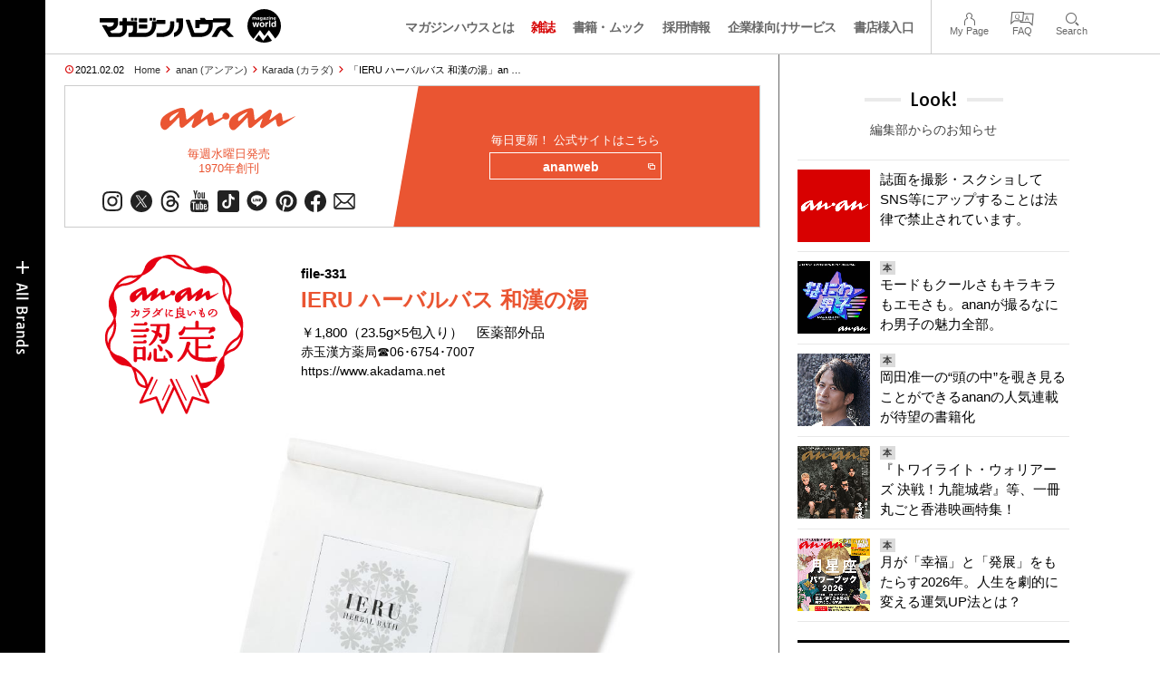

--- FILE ---
content_type: text/html; charset=UTF-8
request_url: https://magazineworld.jp/anan/anan-karada/catalog-2236/
body_size: 20558
content:
<!doctype html><html lang="ja"><head><meta charset="utf-8" /><meta name="viewport" content="width=device-width,initial-scale=1,minimum-scale=1,maximum-scale=1,user-scalable=no"><script>(function(w,d,s,l,i){w[l]=w[l]||[]; w[l].push({"gtm.start": new Date().getTime(),event:"gtm.js"}); var f=d.getElementsByTagName(s)[0],j=d.createElement(s),dl=l!="dataLayer"?"&l="+l:""; j.async=true; j.src="https://www.googletagmanager.com/gtm.js?id="+i+dl; f.parentNode.insertBefore(j,f);})(window,document,"script","dataLayer","GTM-5LFRN5P");</script><link rel="dns-prefetch" href="//www.googletagmanager.com"/><script async src="https://www.googletagmanager.com/gtag/js?id=G-7SQCWWNL20"></script><script> window.dataLayer = window.dataLayer || []; function gtag(){dataLayer.push(arguments);} gtag("js",new Date()); gtag("config","G-7SQCWWNL20"); const google_analytics_tracking_id="G-7SQCWWNL20"; </script><title>「IERU ハーバルバス 和漢の湯」ananカラダに良いものカタログ | Karada | マガジンワールド</title>
<link rel='dns-prefetch' href='//img.magazineworld.jp' />
<style id='classic-theme-styles-inline-css' type='text/css'>
/*! This file is auto-generated */
.wp-block-button__link{color:#fff;background-color:#32373c;border-radius:9999px;box-shadow:none;text-decoration:none;padding:calc(.667em + 2px) calc(1.333em + 2px);font-size:1.125em}.wp-block-file__button{background:#32373c;color:#fff;text-decoration:none}
/*# sourceURL=/wp-includes/css/classic-themes.min.css */
</style>
<link rel='stylesheet' id='pii-style-css' href='https://img.magazineworld.jp/css/style-1760280570.css' type='text/css' media='all' />
<link rel='stylesheet' id='dashicons-css' href='https://img.magazineworld.jp/core/fonts/dashicons.min.css' type='text/css' media='all' />
<link rel='stylesheet' id='google-webfonts-css' href='//fonts.googleapis.com/css?family=Tauri|Oswald:700|Questrial' type='text/css' media='all' />
<script type="text/javascript" src="https://img.magazineworld.jp/core/js/jquery.min.js" id="jquery-js"></script>
<script type="text/javascript" src="https://img.magazineworld.jp/core/js/swiper.min.js" id="swiper-js"></script>
<meta name="description" content="今週は「file-331 IERU ハーバルバス 和漢の湯」。9種類の自然生薬たっぷり。女性のカラダを癒す和漢の湯。" /><meta name="copyright" content="2026 by マガジンワールド"><meta name="robots" content="index, follow, noarchive"><meta name="robots" content="max-image-preview:large"><meta name="format-detection" content="telephone=no"><meta name="apple-mobile-web-app-capable" content="no"><meta name="apple-mobile-web-app-status-bar-style" content="black"><meta name="msapplication-config" content="none"/><meta name="viewport" content="width=device-width,initial-scale=1,minimum-scale=1,maximum-scale=1,user-scalable=no"><meta name="google" value="notranslate"><link rel="icon" type="image/png" href="https://img.magazineworld.jp/core/ico/favicon-16.png"><link rel="icon" type="image/svg+xml" href="https://img.magazineworld.jp/core/ico/favicon-16.svg"><link rel="apple-touch-icon" href="https://img.magazineworld.jp/core/ico/favicon-128.png"><link rel="mask-icon" href="https://img.magazineworld.jp/core/ico/favicon-16.svg" color="#161617"><meta name="theme-color" content="#161617"/><link rel="canonical" href="https://magazineworld.jp/anan/anan-karada/catalog-2236/" /><link rel="alternate" type="application/rss+xml" title="マガジンワールド" href="https://magazineworld.jp/feed/" /><meta property="og:url" content="https://magazineworld.jp/anan/anan-karada/catalog-2236/" /><meta property="og:title" content="「IERU ハーバルバス 和漢の湯」ananカラダに良いものカタログ" /><meta property="og:description" content="今週は「file-331 IERU ハーバルバス 和漢の湯」。9種類の自然生薬たっぷり。女性のカラダを癒す和漢の湯。" /><meta property="og:image" content="https://img.magazineworld.jp/2021/02/25150254/an2236-karada.jpg" /><meta property="og:updated_time" content="1611826369" /><meta property="og:site_name" content="マガジンワールド" /><meta property="og:type" content="article" /><meta property="og:locale" content="ja_JP" /><meta name="twitter:card" content="summary_large_image" /><meta name="twitter:url" content="https://magazineworld.jp/anan/anan-karada/catalog-2236/" /><meta name="twitter:title" content="「IERU ハーバルバス 和漢の湯」ananカラダに良いものカタログ" /><meta name="twitter:description" content="今週は「file-331 IERU ハーバルバス 和漢の湯」。9種類の自然生薬たっぷり。女性のカラダを癒す和漢の湯。" /><meta name="twitter:image" content="https://img.magazineworld.jp/2021/02/25150254/an2236-karada.jpg" /><meta name="twitter:site" content="@magazinehouse" /><meta name="twitter:widgets:csp" content="on" /><meta name="google-site-verification" content="IzyK1r9Ns3sJGdU-IV-MbUg-Y2hEZ8ZQhflj8N6bKDU" /><style type="text/css">.c-karada { color:#ea5532; }
.bg-karada { display: inline-block; background-color:#ea5532; padding:4px 10px 3px; margin: 5px 5px 5px 5px; color:#fff; line-height:1.4; border-radius: 5px; font-size: 16px; font-weight: bold; }

.karada-center {text-align:center ; margin: 20px 0;}
.no-br-pc br {display: none;} 
.no-br-sp br {display: inline;} 
.width-pc {width: 70%;}
.width-pc2 {width: 80%;}
.pc-center {text-align: center;}
.sp-center {text-align: left;}

h4.karada-center {text-align:center !important; margin: 20px 0;  font-size: 18px;}
h5.strong { font-size: 20px; margin-bottom: 7px; }
h5.strong span { font-size: 14px; color:#ea5532; }

.fukidashi { font-weight: bold; font-size: 90%; text-align: center; margin-top: 30px !important; }
.fukidashi:before { content: '＼'; margin-right: 3px; }
.fukidashi:after { content: '／'; margin-left: 3px; }

h4.point  { font-size: 145%; }
h4.point span { display: inline; font-size: 80%; margin-right: 7px; }

ul.karada-list { list-style: none; font-weight: bold; text-align: left; margin-top: 0px; padding-left: 0px !important; }
ul.karada-list li { display: block; margin-left: 0px; }
ul.karada-list li:before { content:'●'; color: #ea5532; margin-right: 5px; }


@media screen and (max-width: 680px) {
.karada-center {text-align: left;} 
.bg-karada {  }
.no-br-pc br {display: block;} 
.no-br-sp br {display: none;}
.width-pc {width: 100%;}
h5.strong span { display: inline; margin-right: 10px; }
.pc-center {text-align: left;}
.sp-center {text-align: center;}


@media screen and (max-width: 550px) {
ul.karada-list { text-align: center; }
ul.karada-list li { display: inline-block; text-align: center; }
}

@media screen and (max-width: 380px) {
.width-sp {width: 90%; }
}</style><script type='text/javascript'> var ajaxurl = "https://magazineworld.jp/core/wp-admin/admin-ajax.php"; </script></head><body class="wp-singular single single-post postid-207997 anan anan-karada"><noscript><iframe src="https://www.googletagmanager.com/ns.html?id=GTM-5LFRN5P" height="0" width="0" style="display:none;visibility:hidden"></iframe></noscript><header class="clearfix">
<div class="wrapper">
<h1 class="site-title"><a href="https://magazineworld.jp" rel="home">マガジンワールド</a></h1>

<nav class="menu-mobile"><ul class="mobile">
<li>
<a class="toggle-header-menu toggle-global-open" href="#"><span class="icon icon-plus"></span>All Brands</span></a>
<a class="toggle-header-menu toggle-global-close" href="#"><span class="icon icon-close-btn"></span></a>
</li>
<li>
<a class="toggle-faq-menu toggle-faq-open" href="#"><span class="icon icon-menu-btn"></span>Menu</span></a>
<a class="toggle-faq-menu toggle-faq-close" href="#"><span class="icon icon-close-btn"></span></a>
</li>
</ul></nav>

<nav class="header">
<ul class="header">
<li class="search-box"><form id="searchform" method="get" action="https://www.google.co.jp/search">
<input type="hidden" name="hl" value="ja">
<input type="hidden" name="num" value="50">
<input type="hidden" name="sitesearch" value="magazineworld.jp">
<input value="" name="q" type="text" id="s" maxlength="99" placeholder="Search">
<button name="submit" value="true"><span class="icon icon-search"></span></button>
</form></li>
<li id="menu-item-115596" class="info menu-item menu-item-type-post_type menu-item-object-page menu-item-115596"><a href="https://magazineworld.jp/info/" class="tracking" data-name="menu_click" data-event="header-global">マガジンハウスとは</a></li>
<li id="menu-item-116421" class="magazines menu-item menu-item-type-post_type menu-item-object-page menu-item-116421"><a href="https://magazineworld.jp/magazines/" class="tracking" data-name="menu_click" data-event="header-global">雑誌</a></li>
<li id="menu-item-114314" class="books menu-item menu-item-type-post_type menu-item-object-page menu-item-114314"><a href="https://magazineworld.jp/books/" class="tracking" data-name="menu_click" data-event="header-global">書籍・ムック</a></li>
<li id="menu-item-169185" class="menu-item menu-item-type-taxonomy menu-item-object-category menu-item-169185"><a href="https://magazineworld.jp/recruit/" class="tracking" data-name="menu_click" data-event="header-global">採用情報</a></li>
<li id="menu-item-125550" class="business menu-item menu-item-type-post_type menu-item-object-page menu-item-125550"><a href="https://magazineworld.jp/business/" class="tracking" data-name="menu_click" data-event="header-global">企業様向けサービス</a></li>
<li id="menu-item-114316" class="shoten menu-item menu-item-type-custom menu-item-object-custom menu-item-114316"><a href="https://shoten.magazineworld.jp" class="tracking" data-name="menu_click" data-event="header-global">書店様入口</a></li>
</ul>
<ul class="faq"><li class="readers"><a href="https://id.magazine.co.jp/mypage">My Page</a></li>
<li id="menu-item-209795" class="faq menu-item menu-item-type-post_type menu-item-object-page menu-item-209795"><a href="https://magazineworld.jp/info/faq/" class="tracking" data-name="menu_click" data-event="header-faq">FAQ</a></li>
<li id="menu-item-114319" class="toggle-search menu-item menu-item-type-custom menu-item-object-custom menu-item-114319"><a href="#" class="tracking" data-name="menu_click" data-event="header-faq">Search</a></li>
</ul>
</nav>
</div>

</header>

<nav class="search-box-wrapper clearfix">
<div class="search-box hide-on-tablet"><form id="searchform" method="get" action="https://www.google.co.jp/search">
<input type="hidden" name="hl" value="ja">
<input type="hidden" name="num" value="50">
<input type="hidden" name="sitesearch" value="magazineworld.jp">
<input value="" name="q" type="text" id="s" maxlength="99" placeholder="Search">
<button name="submit" value="true"><span class="icon icon-search"></span></button>
</form> </div>
</nav>

<main id="top">


<section class="wrapper">
<article>

<ul class="breadcrumb"><li class="date">2021.02.02</li><li class="home"><a href="https://magazineworld.jp/">Home</a></li><li><a href="https://magazineworld.jp/anan/">anan (アンアン)</a></li><li><a href="https://magazineworld.jp/anan/anan-karada/">Karada (カラダ)</a></li></li><li>「IERU ハーバルバス 和漢の湯」an …</li></ul><section class="category"><nav class="category-header"><summary class="hide">すべての女性の好奇心に応えるウィークリーマガジン</summary><h3 class="category"><a class="tracking" data-event="category-header" href="https://magazineworld.jp/anan/"><img width="150" height="52" src="https://img.magazineworld.jp/core/img/brands/cat-anan.svg" /></a></h3><small class="catchcopy c-anan">毎週水曜日発売<br />1970年創刊</small><ul class="sns-links hide-on-tablet"><li><a class="instagram tracking" data-event="category-header" target="_blank" href="https://www.instagram.com/anan_mag/"><svg viewbox="0 0 24 24"><use href="https://magazineworld.jp/core/ico/svg-social.svg#instagram" /></use></svg></a></li><li><a class="twitter tracking" data-event="category-header" target="_blank" href="https://x.com/anan_mag"><svg viewbox="0 0 24 24"><use href="https://magazineworld.jp/core/ico/svg-social.svg#twitter" /></use></svg></a></li><li><a class="threads tracking" data-event="category-header" target="_blank" href="https://www.threads.com/@anan_mag"><svg viewbox="0 0 24 24"><use href="https://magazineworld.jp/core/ico/svg-social.svg#threads" /></use></svg></a></li><li><a class="youtube tracking" data-event="category-header" target="_blank" href="https://www.youtube.com/@anan_magazine"><svg viewbox="0 0 24 24"><use href="https://magazineworld.jp/core/ico/svg-social.svg#youtube" /></use></svg></a></li><li><a class="tiktok tracking" data-event="category-header" target="_blank" href="https://www.tiktok.com/@anan_mag"><svg viewbox="0 0 24 24"><use href="https://magazineworld.jp/core/ico/svg-social.svg#tiktok" /></use></svg></a></li><li><a class="line tracking" data-event="category-header" target="_blank" href="https://line.me/R/ti/p/@oa-ananweb?from=page&openQrModal=true&searchId=oa-ananweb"><svg viewbox="0 0 24 24"><use href="https://magazineworld.jp/core/ico/svg-social.svg#line" /></use></svg></a></li><li><a class="pinterest tracking" data-event="category-header" target="_blank" href="https://www.pinterest.jp/anan_mag/"><svg viewbox="0 0 24 24"><use href="https://magazineworld.jp/core/ico/svg-social.svg#pinterest" /></use></svg></a></li><li><a class="facebook tracking" data-event="category-header" target="_blank" href="https://www.facebook.com/magazine.anan"><svg viewbox="0 0 24 24"><use href="https://magazineworld.jp/core/ico/svg-social.svg#facebook" /></use></svg></a></li><li><a class="newsletter tracking" data-event="category-header" target="_blank" href="https://id.magazine.co.jp"><svg viewbox="0 0 24 24"><use href="https://magazineworld.jp/core/ico/svg-social.svg#newsletter" /></use></svg></a></li></ul></nav><nav class="category-links bc-anan"><ul class="site-links"><li><small>毎日更新！ 公式サイトはこちら</small></li><li><a class="tracking" data-event="category-header" href="https://ananweb.jp">ananweb<i class="icon icon-blank"></i></a></li></ul></nav></section><ul class="sns-links show-on-tablet"><li><a class="instagram tracking" data-event="category-header" target="_blank" href="https://www.instagram.com/anan_mag/"><svg viewbox="0 0 24 24"><use href="https://magazineworld.jp/core/ico/svg-social.svg#instagram" /></use></svg></a></li><li><a class="twitter tracking" data-event="category-header" target="_blank" href="https://x.com/anan_mag"><svg viewbox="0 0 24 24"><use href="https://magazineworld.jp/core/ico/svg-social.svg#twitter" /></use></svg></a></li><li><a class="threads tracking" data-event="category-header" target="_blank" href="https://www.threads.com/@anan_mag"><svg viewbox="0 0 24 24"><use href="https://magazineworld.jp/core/ico/svg-social.svg#threads" /></use></svg></a></li><li><a class="youtube tracking" data-event="category-header" target="_blank" href="https://www.youtube.com/@anan_magazine"><svg viewbox="0 0 24 24"><use href="https://magazineworld.jp/core/ico/svg-social.svg#youtube" /></use></svg></a></li><li><a class="tiktok tracking" data-event="category-header" target="_blank" href="https://www.tiktok.com/@anan_mag"><svg viewbox="0 0 24 24"><use href="https://magazineworld.jp/core/ico/svg-social.svg#tiktok" /></use></svg></a></li><li><a class="line tracking" data-event="category-header" target="_blank" href="https://line.me/R/ti/p/@oa-ananweb?from=page&openQrModal=true&searchId=oa-ananweb"><svg viewbox="0 0 24 24"><use href="https://magazineworld.jp/core/ico/svg-social.svg#line" /></use></svg></a></li><li><a class="pinterest tracking" data-event="category-header" target="_blank" href="https://www.pinterest.jp/anan_mag/"><svg viewbox="0 0 24 24"><use href="https://magazineworld.jp/core/ico/svg-social.svg#pinterest" /></use></svg></a></li><li><a class="facebook tracking" data-event="category-header" target="_blank" href="https://www.facebook.com/magazine.anan"><svg viewbox="0 0 24 24"><use href="https://magazineworld.jp/core/ico/svg-social.svg#facebook" /></use></svg></a></li><li><a class="newsletter tracking" data-event="category-header" target="_blank" href="https://id.magazine.co.jp"><svg viewbox="0 0 24 24"><use href="https://magazineworld.jp/core/ico/svg-social.svg#newsletter" /></use></svg></a></li></ul>
<h1 class="the_title hide">「IERU ハーバルバス 和漢の湯」ananカラダに良いものカタログ</h1>
<div class="the_content"><div class="column-3 center mt10"><img decoding="async" src="https://img.magazineworld.jp/2014/04/anan_health_nintei.gif" alt="ananからだに良いもの認定" width="155" height="176" /></div>
<div class="column-32 last">
<div class="strong ft15 mt20">file-331</div>
<h3 class="c-karada strong">IERU ハーバルバス 和漢の湯</h3>
<div class="ft15 mt5">￥1,800（23.5g×5包入り）　医薬部外品</div>
<div class="ft14 mb20">赤玉漢方薬局&#x260e;06･6754･7007<br />
<a href="https://www.akadama.net">https://www.akadama.net</a></div>
</div>
<p><br class="clear"/></p>
<div class="column-1"><img fetchpriority="high" decoding="async" src="https://img.magazineworld.jp/2021/02/25150250/an2236-karada-01.jpg" width="768" height="818" class="width-pc" alt="IERU ハーバルバス 和漢の湯 ￥1,800（23.5g×5包入り）　医薬部外品 赤玉漢方薬局&#x260e;06･6754･7007 https://www.akadama.net" /></div>
<div class="mt10"></div>
<h3 class="c-karada karada-center">9種類の自然生薬たっぷり。女性のカラダを癒す和漢の湯。</h3>
<div>当帰やカミツレ、菖蒲根など、9種の和漢植物特有の優しい香りが生き、相乗効果で力を発揮できるよう配合した薬用入浴剤は、寒い時期の必需品。女性の悩み改善に特化した、漢方専門薬局がプロデュースする一品は、カラダを芯からじんわり温めるだけでなく、肩こりや腰痛、疲労などの症状を和らげてくれる。指先の冷えが収まり、睡眠の質もアップ！</div>
<div class="mt10 mb30 no-br-sp"><span class="c-karada">●</span>香りに癒されながら湯船の中でマッサージ、が習慣に。（23歳・営業）<br />
<span class="c-karada">●</span>温まるのはもちろん、全身の力みが取れていきます!（34歳・編集）</div>
<div class="mt70"></div>
<div class="mb20 center"><img decoding="async" src="https://img.magazineworld.jp/2018/10/18105716/an-karada-check.svg" width="226" height="42" alt="CHECK" /></div>
<h3 class="karada-center">漢方専門薬局が調合した薬用入浴剤。</h3>
<div class="mt50"><img loading="lazy" decoding="async" src="https://img.magazineworld.jp/2021/02/25150251/an2236-karada-02.jpg" width="768" height="366"  class="width-pc" alt="生薬イメージ" /></div>
<div class="column-3">
<ul class="karada-list">
<li>コウカ</li>
<li>ショウキョウ</li>
<li>センキュウ</li>
<li>チンピ</li>
</ul>
</div>
<div class="column-3">
<ul class="karada-list">
<li>トウキ</li>
<li>ガイヨウ（ヨモギ）</li>
<li>カミツレ</li>
</ul>
</div>
<div class="column-3 last">
<ul class="karada-list">
<li>ショウブコン</li>
<li>ダイウイキョウ</li>
</ul>
</div>
<p><br class="clear"/></p>
<div class="mt70"></div>
<div class="mb20 center"><img loading="lazy" decoding="async" src="https://img.magazineworld.jp/2018/10/18110032/an-karada-point.svg" width="226" height="42" alt="POINT" /></div>
<h3 class="karada-center">9種類の自然生薬を贅沢に。</h3>
<div>冷え症や婦人科系のトラブルが少しでも和らぐよう、女性特有のめぐりによる悩みなどの改善に役立つ「紅花」など、薬剤師が厳選した自然生薬を9種調合。それぞれの生薬がきちんと効果を発揮できるよう、生薬の刻み方も研究した。</div>
<div class="column-3 mt50">
<div class="center strong c-karada">こんな方におすすめ!</div>
<ul class="karada-list">
<li>冷え症で夜もなかなか寝つけない方</li>
<li>肩こり、腰痛がツライ方</li>
<li>むくみが気になる方</li>
<li>疲れがなかなか取れない方</li>
<li>乾燥肌でお悩みの方</li>
</ul>
<p><small><strong>効果・効能（医薬部外品）</strong><br />
・冷え症 ・痔 ・肩のこり ・神経痛 ・腰痛 ・リウマチ ・疲労回復 ・うちみ ・あせも ・荒れ性 ・しもやけ ・ひび ・あかぎれ</small>
</p></div>
<div class="column-32 mt30 last">
<div class="fukidashi">カラダの芯までポカポカ。ハーブの香り!</div>
<figure class="landscape"><img loading="lazy" decoding="async" src="https://img.magazineworld.jp/2021/02/25222721/an2236-karada-04-1.jpg" width="768" height="369" class="wp-image-208024" alt="image" srcset="https://img.magazineworld.jp/2021/02/25222721/an2236-karada-04-1.jpg 768w, https://img.magazineworld.jp/2021/02/25222721/an2236-karada-04-1-350x168.jpg 350w" sizes="auto, (max-width: 768px) 100vw, 768px" /></figure>
</div>
<p><br class="clear" /></p>
<div class="mt50"></div>
<img loading="lazy" decoding="async" src="https://img.magazineworld.jp/2021/02/25150252/an2236-karada-03-300x300.jpg" width="150" height="150" class="f_left" alt="商品イメージ" />
<div class="strong ft14">入浴のPOINT</div>
<div class="ft14 mt5">家庭用浴槽（約160ℓ）に紙パック、1包（23.5g）を投入して、軽く手でもみ、よくかき混ぜた後、入浴してください。少しぬるめのお湯で長めに入浴すると効果的です。</div>
<p><br class="clear" /></p>
<div class="mt70"></div>
<div class="ft11 mt30 mb20">写真・多田 寛　スタイリスト・仮屋薗寛子　ヘア＆メイク・浜田あゆみ（メランジ）　モデル・メイ・パクディ　文・板倉ミキコ</div>
</div>



<nav class="sns sns-share clearfix scroll-fade-in"><ul><li><h3 class="share">Share</h3></li><li class="facebook tracking"><a href="https://www.facebook.com/sharer/sharer.php?u=https%3A%2F%2Fmagazineworld.jp%2Fanan%2Fanan-karada%2Fcatalog-2236%2F" data-name="sns_share_click" data-event="sns-share-facebook" target="_blank"><svg viewbox="0 0 24 24"><use href="https://magazineworld.jp/core/ico/svg-social.svg#facebook" /></use></svg></a></li><li class="twitter tracking"><a href="https://twitter.com/intent/tweet?source=https%3A%2F%2Fmagazineworld.jp%2Fanan%2Fanan-karada%2Fcatalog-2236%2F&text=%E3%80%8CIERU+%E3%83%8F%E3%83%BC%E3%83%90%E3%83%AB%E3%83%90%E3%82%B9+%E5%92%8C%E6%BC%A2%E3%81%AE%E6%B9%AF%E3%80%8Danan%E3%82%AB%E3%83%A9%E3%83%80%E3%81%AB%E8%89%AF%E3%81%84%E3%82%82%E3%81%AE%E3%82%AB%E3%82%BF%E3%83%AD%E3%82%B0+%7C+Karada+%7C+%E3%83%9E%E3%82%AC%E3%82%B8%E3%83%B3%E3%83%AF%E3%83%BC%E3%83%AB%E3%83%89:%20https%3A%2F%2Fmagazineworld.jp%2Fanan%2Fanan-karada%2Fcatalog-2236%2F" data-name="sns_share_click" data-event="sns-share-facebook" target="_blank"><svg viewbox="0 0 24 24"><use href="https://magazineworld.jp/core/ico/svg-social.svg#twitter" /></use></svg></a></li></ul></nav></article><aside class="sidebar-clone show-on-tablet"><div class="look-clone"></div></aside><article><script type="text/javascript"> jQuery(document).ready(function ($) {$(".look-clone").append($("section.look").clone()); });</script><section class="related hide-more"><nav class="section-header"><a href="https://magazineworld.jp/anan/anan-karada/"><h3 class="section">Karada</h3><p class="subline">カラダ</p></a></nav><ul class="list related"><li><a class="tracking list" data-event="related-posts" href="https://magazineworld.jp/anan/anan-karada/catalog-2265/">「コンプレッションバンド」ananカラダに良いものカタログ <span class="date"> &mdash; 2021.09.07</span></a></li><li><a class="tracking list" data-event="related-posts" href="https://magazineworld.jp/anan/anan-karada/catalog-2264/">「シンハラージャソープ」ananカラダに良いものカタログ <span class="date"> &mdash; 2021.08.31</span></a></li><li><a class="tracking list" data-event="related-posts" href="https://magazineworld.jp/anan/anan-karada/catalog-2263/">「養生茶 irodori」ananカラダに良いものカタログ <span class="date"> &mdash; 2021.08.24</span></a></li><li><a class="tracking list" data-event="related-posts" href="https://magazineworld.jp/anan/anan-karada/catalog-2262/">「アーチサポート インソール」ananカラダに良いものカタログ <span class="date"> &mdash; 2021.08.17</span></a></li><li><a class="tracking list" data-event="related-posts" href="https://magazineworld.jp/anan/anan-karada/catalog-2261/">「ツノマル Sサイズ、Lサイズ」ananカラダに良いものカタログ <span class="date"> &mdash; 2021.08.03</span></a></li><li><a class="tracking list" data-event="related-posts" href="https://magazineworld.jp/anan/anan-karada/catalog-2260/">「ブレイン マッチャ」ananカラダに良いものカタログ <span class="date"> &mdash; 2021.07.27</span></a></li><li><a class="tracking list" data-event="related-posts" href="https://magazineworld.jp/anan/anan-karada/catalog-2259/">「グンゼ メディキュア 2分袖低刺激インナー」ananカラダに良いものカタログ <span class="date"> &mdash; 2021.07.20</span></a></li><li><a class="tracking list" data-event="related-posts" href="https://magazineworld.jp/anan/anan-karada/catalog-2258/">「カカオチャイほうじ茶」ananカラダに良いものカタログ <span class="date"> &mdash; 2021.07.13</span></a></li><li><a class="tracking list" data-event="related-posts" href="https://magazineworld.jp/anan/anan-karada/catalog-2257/">「オーガニック ビューティーホップ ディーバ」ananカラダに良いものカタログ <span class="date"> &mdash; 2021.07.06</span></a></li><li><a class="tracking list" data-event="related-posts" href="https://magazineworld.jp/anan/anan-karada/catalog-2256/">「足袋シューズ Lafeet VL07」ananカラダに良いものカタログ <span class="date"> &mdash; 2021.06.29</span></a></li><li><a class="tracking list" data-event="related-posts" href="https://magazineworld.jp/anan/anan-karada/catalog-2255/">「PUウルトラヨガマット」ananカラダに良いものカタログ <span class="date"> &mdash; 2021.06.22</span></a></li><li><a class="tracking list" data-event="related-posts" href="https://magazineworld.jp/anan/anan-karada/catalog-2254/">「アイアフォールナ CBDバスソルト」ananカラダに良いものカタログ <span class="date"> &mdash; 2021.06.15</span></a></li><li><a class="tracking list" data-event="related-posts" href="https://magazineworld.jp/anan/anan-karada/catalog-2253/">「うきうき呼吸エクサ ブレスアッパー」ananカラダに良いものカタログ <span class="date"> &mdash; 2021.06.08</span></a></li><li><a class="tracking list" data-event="related-posts" href="https://magazineworld.jp/anan/anan-karada/catalog-2252/">「きえ～る Uシリーズ 洗濯用」ananカラダに良いものカタログ <span class="date"> &mdash; 2021.06.01</span></a></li><li><a class="tracking list" data-event="related-posts" href="https://magazineworld.jp/anan/anan-karada/catalog-2251/">「九州まーめん（大豆麺）」ananカラダに良いものカタログ <span class="date"> &mdash; 2021.05.25</span></a></li><li><a class="tracking list" data-event="related-posts" href="https://magazineworld.jp/anan/anan-karada/catalog-2250/">「指圧らくだ」ananカラダに良いものカタログ <span class="date"> &mdash; 2021.05.18</span></a></li><li><a class="tracking list" data-event="related-posts" href="https://magazineworld.jp/anan/anan-karada/catalog-2249/">「ピースエイト ふくらはぎ用COOL 2枚組」ananカラダに良いものカタログ <span class="date"> &mdash; 2021.05.11</span></a></li><li><a class="tracking list" data-event="related-posts" href="https://magazineworld.jp/anan/anan-karada/catalog-2248/">「LOOP イヤープロテクター」ananカラダに良いものカタログ <span class="date"> &mdash; 2021.04.27</span></a></li><li><a class="tracking list" data-event="related-posts" href="https://magazineworld.jp/anan/anan-karada/catalog-2247/">「りんご茶」ananカラダに良いものカタログ <span class="date"> &mdash; 2021.04.20</span></a></li><li><a class="tracking list" data-event="related-posts" href="https://magazineworld.jp/anan/anan-karada/catalog-2246/">「エリクシノール CBD ナノパウダー」ananカラダに良いものカタログ <span class="date"> &mdash; 2021.04.13</span></a></li><li><a class="tracking list" data-event="related-posts" href="https://magazineworld.jp/anan/anan-karada/catalog-2244/">「九州パンケーキ 和紅茶」ananカラダに良いものカタログ <span class="date"> &mdash; 2021.03.30</span></a></li><li><a class="tracking list" data-event="related-posts" href="https://magazineworld.jp/anan/anan-karada/catalog-2243/">「洗える 麻わた敷パッド」ananカラダに良いものカタログ <span class="date"> &mdash; 2021.03.23</span></a></li><li><a class="tracking list" data-event="related-posts" href="https://magazineworld.jp/anan/anan-karada/catalog-2242/">「手づくり七味 関西風（国産100%）」ananカラダに良いものカタログ <span class="date"> &mdash; 2021.03.16</span></a></li><li><a class="tracking list" data-event="related-posts" href="https://magazineworld.jp/anan/anan-karada/catalog-2241/">「おとなの玄米 ポリッポリ」ananカラダに良いものカタログ <span class="date"> &mdash; 2021.03.09</span></a></li><li><a class="tracking list" data-event="related-posts" href="https://magazineworld.jp/anan/anan-karada/catalog-2240/">「シェイクスフィア」ananカラダに良いものカタログ <span class="date"> &mdash; 2021.03.02</span></a></li><li><a class="tracking list" data-event="related-posts" href="https://magazineworld.jp/anan/anan-karada/catalog-2239/">「あしたのキレイのお味噌汁（3種）」ananカラダに良いものカタログ <span class="date"> &mdash; 2021.02.23</span></a></li><li><a class="tracking list" data-event="related-posts" href="https://magazineworld.jp/anan/anan-karada/catalog-2238/">「ちょう明茶」ananカラダに良いものカタログ <span class="date"> &mdash; 2021.02.16</span></a></li><li><a class="tracking list" data-event="related-posts" href="https://magazineworld.jp/anan/anan-karada/catalog-2237/">「fragrance yes アロマスキン クリーム」ananカラダに良いものカタロ … <span class="date"> &mdash; 2021.02.09</span></a></li><li><a class="tracking list" data-event="related-posts" href="https://magazineworld.jp/anan/anan-karada/catalog-2236/">「IERU ハーバルバス 和漢の湯」ananカラダに良いものカタログ <span class="date"> &mdash; 2021.02.02</span></a></li><li><a class="tracking list" data-event="related-posts" href="https://magazineworld.jp/anan/anan-karada/catalog-2235/">「マイボシャンプー」ananカラダに良いものカタログ <span class="date"> &mdash; 2021.01.26</span></a></li><li><a class="tracking list" data-event="related-posts" href="https://magazineworld.jp/anan/anan-karada/catalog-2234/">「ルカーノ フラージュ」ananカラダに良いものカタログ <span class="date"> &mdash; 2021.01.19</span></a></li><li><a class="tracking list" data-event="related-posts" href="https://magazineworld.jp/anan/anan-karada/catalog-2233/">「和ろうそく香」ananカラダに良いものカタログ <span class="date"> &mdash; 2021.01.12</span></a></li><li><a class="tracking list" data-event="related-posts" href="https://magazineworld.jp/anan/anan-karada/catalog-2232/">「ブレス・コンフィ」ananカラダに良いものカタログ <span class="date"> &mdash; 2021.01.05</span></a></li><li><a class="tracking list" data-event="related-posts" href="https://magazineworld.jp/anan/anan-karada/catalog-2231/">「マイトレックス リバイブ」ananカラダに良いものカタログ <span class="date"> &mdash; 2020.12.24</span></a></li><li><a class="tracking list" data-event="related-posts" href="https://magazineworld.jp/anan/anan-karada/catalog-2230/">「大豆のカリカリ（塩コショウ）」ananカラダに良いものカタログ <span class="date"> &mdash; 2020.12.15</span></a></li><li><a class="tracking list" data-event="related-posts" href="https://magazineworld.jp/anan/anan-karada/catalog-2229/">「シェイプキューブ」ananカラダに良いものカタログ <span class="date"> &mdash; 2020.12.08</span></a></li><li><a class="tracking list" data-event="related-posts" href="https://magazineworld.jp/anan/anan-karada/catalog-2228/">「プロディガル カシミヤ100% アームウォーマー」ananカラダに良いものカタログ <span class="date"> &mdash; 2020.12.01</span></a></li><li><a class="tracking list" data-event="related-posts" href="https://magazineworld.jp/anan/anan-karada/catalog-2227/">「ごぼうポタージュ」ananカラダに良いものカタログ <span class="date"> &mdash; 2020.11.24</span></a></li><li><a class="tracking list" data-event="related-posts" href="https://magazineworld.jp/anan/anan-karada/catalog-2226/">「エレメンタル ハーボロジー ボディオイル」ananカラダに良いものカタログ <span class="date"> &mdash; 2020.11.17</span></a></li><li><a class="tracking list" data-event="related-posts" href="https://magazineworld.jp/anan/anan-karada/catalog-2225/">「デ・マミエール アルティテュード オイル」ananカラダに良いものカタログ <span class="date"> &mdash; 2020.11.10</span></a></li><li><a class="tracking list" data-event="related-posts" href="https://magazineworld.jp/anan/anan-karada/catalog-2224/">「レーベンスバウム 有機スパイス」ananカラダに良いものカタログ <span class="date"> &mdash; 2020.11.03</span></a></li><li><a class="tracking list" data-event="related-posts" href="https://magazineworld.jp/anan/anan-karada/catalog-2223/">「ヨガ棒 ライト」ananカラダに良いものカタログ <span class="date"> &mdash; 2020.10.27</span></a></li><li><a class="tracking list" data-event="related-posts" href="https://magazineworld.jp/anan/anan-karada/catalog-2221/">「麻炭パウダー」ananカラダに良いものカタログ <span class="date"> &mdash; 2020.10.13</span></a></li><li><a class="tracking list" data-event="related-posts" href="https://magazineworld.jp/anan/anan-karada/catalog-2220/">「WONDER BRUSH」ananカラダに良いものカタログ <span class="date"> &mdash; 2020.10.06</span></a></li><li><a class="tracking list" data-event="related-posts" href="https://magazineworld.jp/anan/anan-karada/catalog-2219/">「おつまみ納豆」ananカラダに良いものカタログ <span class="date"> &mdash; 2020.09.29</span></a></li><li><a class="tracking list" data-event="related-posts" href="https://magazineworld.jp/anan/anan-karada/catalog-2218/">「グーポ」ananカラダに良いものカタログ <span class="date"> &mdash; 2020.09.22</span></a></li><li><a class="tracking list" data-event="related-posts" href="https://magazineworld.jp/anan/anan-karada/catalog-2217/">「さわやか2重ガーゼ スリーパー」ananカラダに良いものカタログ <span class="date"> &mdash; 2020.09.15</span></a></li><li><a class="tracking list" data-event="related-posts" href="https://magazineworld.jp/anan/anan-karada/catalog-2216/">「きえ～る Uシリーズ　身の回り用」ananカラダに良いものカタログ <span class="date"> &mdash; 2020.09.08</span></a></li><li><a class="tracking list" data-event="related-posts" href="https://magazineworld.jp/anan/anan-karada/catalog-2215/">「腸活うどん」ananカラダに良いものカタログ <span class="date"> &mdash; 2020.09.01</span></a></li><li><a class="tracking list" data-event="related-posts" href="https://magazineworld.jp/anan/anan-karada/catalog-2214/">「めしびつころりん」ananカラダに良いものカタログ <span class="date"> &mdash; 2020.08.25</span></a></li><li><a class="tracking list" data-event="related-posts" href="https://magazineworld.jp/anan/anan-karada/catalog-2213/">「クレイ&#038;ソルト トゥースペースト」ananカラダに良いものカタログ <span class="date"> &mdash; 2020.08.18</span></a></li><li><a class="tracking list" data-event="related-posts" href="https://magazineworld.jp/anan/anan-karada/catalog-2212/">「SENSORI +」ananカラダに良いものカタログ <span class="date"> &mdash; 2020.08.04</span></a></li><li><a class="tracking list" data-event="related-posts" href="https://magazineworld.jp/anan/anan-karada/catalog-2211/">「Wゲル 携帯クッション ハネナイト」ananカラダに良いものカタログ <span class="date"> &mdash; 2020.07.28</span></a></li><li><a class="tracking list" data-event="related-posts" href="https://magazineworld.jp/anan/anan-karada/catalog-2210/">「OOFOS OOlala（ウーフォス ウーララ）」ananカラダに良いものカタログ <span class="date"> &mdash; 2020.07.21</span></a></li><li><a class="tracking list" data-event="related-posts" href="https://magazineworld.jp/anan/anan-karada/catalog-2209/">「VATEN（バテン）」ananカラダに良いものカタログ <span class="date"> &mdash; 2020.07.14</span></a></li><li><a class="tracking list" data-event="related-posts" href="https://magazineworld.jp/anan/anan-karada/catalog-2208/">「はだか麦茶」ananカラダに良いものカタログ <span class="date"> &mdash; 2020.07.07</span></a></li><li><a class="tracking list" data-event="related-posts" href="https://magazineworld.jp/anan/anan-karada/catalog-2207/">「エヴァウェア」ananカラダに良いものカタログ <span class="date"> &mdash; 2020.06.30</span></a></li><li><a class="tracking list" data-event="related-posts" href="https://magazineworld.jp/anan/anan-karada/catalog-2206/">「Hands Å P.P.　ハンズエー プロフェッショナルプロテクション」ananカ … <span class="date"> &mdash; 2020.06.23</span></a></li><li><a class="tracking list" data-event="related-posts" href="https://magazineworld.jp/anan/anan-karada/catalog-2205/">「乾燥糸こんにゃく 『ぷるんぷあん』」ananカラダに良いものカタログ <span class="date"> &mdash; 2020.06.16</span></a></li><li><a class="tracking list" data-event="related-posts" href="https://magazineworld.jp/anan/anan-karada/catalog-2204/">「よっちゃんなんばん」ananカラダに良いものカタログ <span class="date"> &mdash; 2020.06.09</span></a></li><li><a class="tracking list" data-event="related-posts" href="https://magazineworld.jp/anan/anan-karada/catalog-2203/">「ボリーナワイド シルバー」ananカラダに良いものカタログ <span class="date"> &mdash; 2020.06.02</span></a></li><li><a class="tracking list" data-event="related-posts" href="https://magazineworld.jp/anan/anan-karada/catalog-2202/">「エレメンタルハーボロジー メルトバーム」ananカラダに良いものカタログ <span class="date"> &mdash; 2020.05.26</span></a></li><li><a class="tracking list" data-event="related-posts" href="https://magazineworld.jp/anan/anan-karada/catalog-2201/">「ミミオン」ananカラダに良いものカタログ <span class="date"> &mdash; 2020.05.19</span></a></li><li><a class="tracking list" data-event="related-posts" href="https://magazineworld.jp/anan/anan-karada/catalog-2200/">「エビブーム」ananカラダに良いものカタログ <span class="date"> &mdash; 2020.05.12</span></a></li><li><a class="tracking list" data-event="related-posts" href="https://magazineworld.jp/anan/anan-karada/catalog-2199/">「オリバックチェア」ananカラダに良いものカタログ <span class="date"> &mdash; 2020.05.06</span></a></li><li><a class="tracking list" data-event="related-posts" href="https://magazineworld.jp/anan/anan-karada/catalog-2198/">「ダスブレット」ananカラダに良いものカタログ <span class="date"> &mdash; 2020.04.21</span></a></li><li><a class="tracking list" data-event="related-posts" href="https://magazineworld.jp/anan/anan-karada/catalog-2197/">「ZENB PASTE」ananカラダに良いものカタログ <span class="date"> &mdash; 2020.04.14</span></a></li><li><a class="tracking list" data-event="related-posts" href="https://magazineworld.jp/anan/anan-karada/catalog-2196/">「更麻 ショートスリーブ」ananカラダに良いものカタログ <span class="date"> &mdash; 2020.04.07</span></a></li><li><a class="tracking list" data-event="related-posts" href="https://magazineworld.jp/anan/anan-karada/catalog-2195/">「FIXTOTE （Mサイズ） 」ananカラダに良いものカタログ <span class="date"> &mdash; 2020.03.31</span></a></li><li><a class="tracking list" data-event="related-posts" href="https://magazineworld.jp/anan/anan-karada/catalog-2194/">「充電式 歯ブラシ除菌キャップ」ananカラダに良いものカタログ <span class="date"> &mdash; 2020.03.24</span></a></li><li><a class="tracking list" data-event="related-posts" href="https://magazineworld.jp/anan/anan-karada/catalog-2193/">「セルキュレイト 薬用デオドラントクリーム」ananカラダに良いものカタログ <span class="date"> &mdash; 2020.03.17</span></a></li><li><a class="tracking list" data-event="related-posts" href="https://magazineworld.jp/anan/anan-karada/catalog-2192/">「オーガニックひよこ豆 みそスープペースト」ananカラダに良いものカタログ <span class="date"> &mdash; 2020.03.10</span></a></li><li><a class="tracking list" data-event="related-posts" href="https://magazineworld.jp/anan/anan-karada/catalog-2190/">「焼き玄米 桜のおかゆ」ananカラダに良いものカタログ <span class="date"> &mdash; 2020.02.25</span></a></li><li><a class="tracking list" data-event="related-posts" href="https://magazineworld.jp/anan/anan-karada/catalog-2189/">「バランス シナジー」ananカラダに良いものカタログ <span class="date"> &mdash; 2020.02.18</span></a></li><li><a class="tracking list" data-event="related-posts" href="https://magazineworld.jp/anan/anan-karada/catalog-2188/">「塩えごぽん」ananカラダに良いものカタログ <span class="date"> &mdash; 2020.02.11</span></a></li><li><a class="tracking list" data-event="related-posts" href="https://magazineworld.jp/anan/anan-karada/catalog-2187/">「明日 わたしは柿の木にのぼる フェミニンミスト」ananカラダに良いものカタログ <span class="date"> &mdash; 2020.02.04</span></a></li><li><a class="tracking list" data-event="related-posts" href="https://magazineworld.jp/anan/anan-karada/catalog-2186/">「オリエンステラ スカルプ クリーンブラシ」ananカラダに良いものカタログ <span class="date"> &mdash; 2020.01.28</span></a></li><li><a class="tracking list" data-event="related-posts" href="https://magazineworld.jp/anan/anan-karada/catalog-2185/">「弥満丈製陶（やまじょうせいとう）湯たんぽ」ananカラダに良いものカタログ <span class="date"> &mdash; 2020.01.21</span></a></li><li><a class="tracking list" data-event="related-posts" href="https://magazineworld.jp/anan/anan-karada/catalog-2184/">「糀入りもちもち玄米」ananカラダに良いものカタログ <span class="date"> &mdash; 2020.01.14</span></a></li><li><a class="tracking list" data-event="related-posts" href="https://magazineworld.jp/anan/anan-karada/catalog-2183/">「家庭用低周波治療器　ontou」ananカラダに良いものカタログ <span class="date"> &mdash; 2020.01.07</span></a></li><li><a class="tracking list" data-event="related-posts" href="https://magazineworld.jp/anan/anan-karada/catalog-2182/">「あまさけ すぱっしゅ」ananカラダに良いものカタログ <span class="date"> &mdash; 2019.12.24</span></a></li><li><a class="tracking list" data-event="related-posts" href="https://magazineworld.jp/anan/anan-karada/catalog-2181/">「くろいじゃばらとはちみつ」ananカラダに良いものカタログ <span class="date"> &mdash; 2019.12.17</span></a></li><li><a class="tracking list" data-event="related-posts" href="https://magazineworld.jp/anan/anan-karada/catalog-2180/">「江口文味噌（えぐちふみそ）」ananカラダに良いものカタログ <span class="date"> &mdash; 2019.12.10</span></a></li><li><a class="tracking list" data-event="related-posts" href="https://magazineworld.jp/anan/anan-karada/catalog-2179/">「Aura からだの内側 あたためパッド」ananカラダに良いものカタログ <span class="date"> &mdash; 2019.12.03</span></a></li><li><a class="tracking list" data-event="related-posts" href="https://magazineworld.jp/anan/anan-karada/catalog-2178/">「肌糧（はだかて）」ananカラダに良いものカタログ <span class="date"> &mdash; 2019.11.26</span></a></li><li><a class="tracking list" data-event="related-posts" href="https://magazineworld.jp/anan/anan-karada/catalog-2177/">「ひだまりエベレスト®　婦人丸首インナー」ananカラダに良いものカタログ <span class="date"> &mdash; 2019.11.19</span></a></li><li><a class="tracking list" data-event="related-posts" href="https://magazineworld.jp/anan/anan-karada/catalog-2176/">「たんぱく質をおぎなうふりかけ」ananカラダに良いものカタログ <span class="date"> &mdash; 2019.11.12</span></a></li><li><a class="tracking list" data-event="related-posts" href="https://magazineworld.jp/anan/anan-karada/catalog-2175/">「亀蜜せっけん」ananカラダに良いものカタログ <span class="date"> &mdash; 2019.11.05</span></a></li><li><a class="tracking list" data-event="related-posts" href="https://magazineworld.jp/anan/anan-karada/catalog-2174/">「グレナスムージー　フレーバーミックス 〈クリア〉」ananカラダに良いものカタログ <span class="date"> &mdash; 2019.10.29</span></a></li><li><a class="tracking list" data-event="related-posts" href="https://magazineworld.jp/anan/anan-karada/catalog-2173/">「CoreFit-1 フェイスポインター」ananカラダに良いものカタログ <span class="date"> &mdash; 2019.10.22</span></a></li><li><a class="tracking list" data-event="related-posts" href="https://magazineworld.jp/anan/anan-karada/catalog-2172/">「藍の塩」ananカラダに良いものカタログ <span class="date"> &mdash; 2019.10.15</span></a></li><li><a class="tracking list" data-event="related-posts" href="https://magazineworld.jp/anan/anan-karada/catalog-2170/">「ソイループ」ananカラダに良いものカタログ <span class="date"> &mdash; 2019.10.01</span></a></li><li><a class="tracking list" data-event="related-posts" href="https://magazineworld.jp/anan/anan-karada/catalog-2169/">「スリミング 振動ステッパー スマート」ananカラダに良いものカタログ <span class="date"> &mdash; 2019.09.24</span></a></li><li><a class="tracking list" data-event="related-posts" href="https://magazineworld.jp/anan/anan-karada/catalog-2168/">「AOZA-アオザ-」ananカラダに良いものカタログ <span class="date"> &mdash; 2019.09.17</span></a></li><li><a class="tracking list" data-event="related-posts" href="https://magazineworld.jp/anan/anan-karada/catalog-2167/">「くまざさバーム」ananカラダに良いものカタログ <span class="date"> &mdash; 2019.09.10</span></a></li><li><a class="tracking list" data-event="related-posts" href="https://magazineworld.jp/anan/anan-karada/catalog-2166/">「ザ パブリック オーガニック」ananカラダに良いものカタログ <span class="date"> &mdash; 2019.09.03</span></a></li><li><a class="tracking list" data-event="related-posts" href="https://magazineworld.jp/anan/anan-karada/catalog-2165/">「防水ヘッドケア機」ananカラダに良いものカタログ <span class="date"> &mdash; 2019.08.27</span></a></li><li><a class="tracking list" data-event="related-posts" href="https://magazineworld.jp/anan/anan-karada/catalog-2164/">「トマトジュレ」ananカラダに良いものカタログ <span class="date"> &mdash; 2019.08.20</span></a></li><li><a class="tracking list" data-event="related-posts" href="https://magazineworld.jp/anan/anan-karada/catalog-2163/">「水溶性濃縮ケイ素　シリー・ケイ」ananカラダに良いものカタログ <span class="date"> &mdash; 2019.08.06</span></a></li><li><a class="tracking list" data-event="related-posts" href="https://magazineworld.jp/anan/anan-karada/catalog-2162/">「デンタルスパ」ananカラダに良いものカタログ <span class="date"> &mdash; 2019.07.30</span></a></li><li><a class="tracking list" data-event="related-posts" href="https://magazineworld.jp/anan/anan-karada/catalog-2161/">「テラアクティブ　ステッカー　ゴールドタイプ」ananカラダに良いものカタログ <span class="date"> &mdash; 2019.07.23</span></a></li><li><a class="tracking list" data-event="related-posts" href="https://magazineworld.jp/anan/anan-karada/catalog-2160/">「a.t.n　太陽の塩せっけん」ananカラダに良いものカタログ <span class="date"> &mdash; 2019.07.16</span></a></li><li><a class="tracking list" data-event="related-posts" href="https://magazineworld.jp/anan/anan-karada/catalog-2159/">「クリンシア　靴用消臭除菌パウダー」ananカラダに良いものカタログ <span class="date"> &mdash; 2019.07.09</span></a></li><li><a class="tracking list" data-event="related-posts" href="https://magazineworld.jp/anan/anan-karada/catalog-2158/">「バイオラボ　BATH SPRAY」ananカラダに良いものカタログ <span class="date"> &mdash; 2019.07.02</span></a></li><li><a class="tracking list" data-event="related-posts" href="https://magazineworld.jp/anan/anan-karada/catalog-2157/">「ケアソク『ととのえる ウォーキング』」ananカラダに良いものカタログ <span class="date"> &mdash; 2019.06.25</span></a></li><li><a class="tracking list" data-event="related-posts" href="https://magazineworld.jp/anan/anan-karada/catalog-2156/">「everyday 水出し茶」ananカラダに良いものカタログ <span class="date"> &mdash; 2019.06.18</span></a></li><li><a class="tracking list" data-event="related-posts" href="https://magazineworld.jp/anan/anan-karada/catalog-2155/">「Davids ホワイトニングトゥースペースト（チャコール）」ananカラダに良いも … <span class="date"> &mdash; 2019.06.11</span></a></li><li><a class="tracking list" data-event="related-posts" href="https://magazineworld.jp/anan/anan-karada/catalog-2154/">「有機植物発酵エキス」ananカラダに良いものカタログ <span class="date"> &mdash; 2019.06.04</span></a></li><li><a class="tracking list" data-event="related-posts" href="https://magazineworld.jp/anan/anan-karada/catalog-2153/">「ユラミンゴ」ananカラダに良いものカタログ <span class="date"> &mdash; 2019.05.28</span></a></li><li><a class="tracking list" data-event="related-posts" href="https://magazineworld.jp/anan/anan-karada/catalog-2152/">「エアウィーヴ　四季布団 和匠（わしょう）」ananカラダに良いものカタログ <span class="date"> &mdash; 2019.05.21</span></a></li><li><a class="tracking list" data-event="related-posts" href="https://magazineworld.jp/anan/anan-karada/catalog-2151/">「牡蠣しょうゆ」ananカラダに良いものカタログ <span class="date"> &mdash; 2019.05.14</span></a></li><li><a class="tracking list" data-event="related-posts" href="https://magazineworld.jp/anan/anan-karada/catalog-2150/">「笹幸」ananカラダに良いものカタログ <span class="date"> &mdash; 2019.05.07</span></a></li><li><a class="tracking list" data-event="related-posts" href="https://magazineworld.jp/anan/anan-karada/catalog-2149/">「光刺激装置 Valkee2」ananカラダに良いものカタログ <span class="date"> &mdash; 2019.04.23</span></a></li><li><a class="tracking list" data-event="related-posts" href="https://magazineworld.jp/anan/anan-karada/catalog-2148/">「アップ花子／アップ太郎」ananカラダに良いものカタログ <span class="date"> &mdash; 2019.04.16</span></a></li><li><a class="tracking list" data-event="related-posts" href="https://magazineworld.jp/anan/anan-karada/catalog-2147/">「シマック コーティングケア 大人用」ananカラダに良いものカタログ <span class="date"> &mdash; 2019.04.09</span></a></li><li><a class="tracking list" data-event="related-posts" href="https://magazineworld.jp/anan/anan-karada/catalog-2146/">「オーガニック 抹茶&#038;レモン」ananカラダに良いものカタログ <span class="date"> &mdash; 2019.04.02</span></a></li><li><a class="tracking list" data-event="related-posts" href="https://magazineworld.jp/anan/anan-karada/catalog-2145/">「REBIRTH くず餅乳酸菌」ananカラダに良いものカタログ <span class="date"> &mdash; 2019.03.26</span></a></li><li><a class="tracking list" data-event="related-posts" href="https://magazineworld.jp/anan/anan-karada/catalog-2144/">「ハニードロップレット マヌカハニーUMF® 15＋」ananカラダに良いものカタロ … <span class="date"> &mdash; 2019.03.19</span></a></li><li><a class="tracking list" data-event="related-posts" href="https://magazineworld.jp/anan/anan-karada/catalog-2143/">「A-wear」ananカラダに良いものカタログ <span class="date"> &mdash; 2019.03.12</span></a></li><li><a class="tracking list" data-event="related-posts" href="https://magazineworld.jp/anan/anan-karada/catalog-2142/">「ノルディックスリープ コンフォートU」ananカラダに良いものカタログ <span class="date"> &mdash; 2019.03.05</span></a></li><li><a class="tracking list" data-event="related-posts" href="https://magazineworld.jp/anan/anan-karada/catalog-2141/">「姿煮ごぼうペースト」ananカラダに良いものカタログ <span class="date"> &mdash; 2019.02.26</span></a></li><li><a class="tracking list" data-event="related-posts" href="https://magazineworld.jp/anan/anan-karada/catalog-2140/">「フィットネスチェア（ワブリー）」ananカラダに良いものカタログ <span class="date"> &mdash; 2019.02.19</span></a></li><li><a class="tracking list" data-event="related-posts" href="https://magazineworld.jp/anan/anan-karada/catalog-2139/">「プラチナナノ歯ブラシ manmou」ananカラダに良いものカタログ <span class="date"> &mdash; 2019.02.12</span></a></li><li><a class="tracking list" data-event="related-posts" href="https://magazineworld.jp/anan/anan-karada/catalog-2138/">「Fiber-Rich GREEN TEA KUZUYU 大和茶本葛湯」ananカラ … <span class="date"> &mdash; 2019.02.05</span></a></li><li><a class="tracking list" data-event="related-posts" href="https://magazineworld.jp/anan/anan-karada/catalog-2137/">「ネオ プラセンタ」ananカラダに良いものカタログ <span class="date"> &mdash; 2019.01.29</span></a></li><li><a class="tracking list" data-event="related-posts" href="https://magazineworld.jp/anan/anan-karada/catalog-2136/">「ブルーヒルズハニー タスマニアンレザーウッドハニー サシェ TA5+」ananカラ … <span class="date"> &mdash; 2019.01.22</span></a></li><li><a class="tracking list" data-event="related-posts" href="https://magazineworld.jp/anan/anan-karada/catalog-2135/">「HUKKA DESIGN カレリアンソープストーン SOLEJOY フットケアスト … <span class="date"> &mdash; 2019.01.15</span></a></li><li><a class="tracking list" data-event="related-posts" href="https://magazineworld.jp/anan/anan-karada/catalog-2134/">「SIXPAD Foot Fit」ananカラダに良いものカタログ <span class="date"> &mdash; 2019.01.08</span></a></li><li><a class="tracking list" data-event="related-posts" href="https://magazineworld.jp/anan/anan-karada/catalog-2133/">「MYTREX EYE」ananカラダに良いものカタログ <span class="date"> &mdash; 2018.12.25</span></a></li><li><a class="tracking list" data-event="related-posts" href="https://magazineworld.jp/anan/anan-karada/catalog-2132/">「マッサージ屋さんのドラゴンマット」ananカラダに良いものカタログ <span class="date"> &mdash; 2018.12.18</span></a></li><li><a class="tracking list" data-event="related-posts" href="https://magazineworld.jp/anan/anan-karada/catalog-2131/">「濃縮三朝温泉水 浴用」ananカラダに良いものカタログ <span class="date"> &mdash; 2018.12.11</span></a></li><li><a class="tracking list" data-event="related-posts" href="https://magazineworld.jp/anan/anan-karada/catalog-2130/">「うめ糀」ananカラダに良いものカタログ <span class="date"> &mdash; 2018.12.04</span></a></li><li><a class="tracking list" data-event="related-posts" href="https://magazineworld.jp/anan/anan-karada/catalog-2129/">「Bocchi ピーナッツペースト」ananカラダに良いものカタログ <span class="date"> &mdash; 2018.11.27</span></a></li><li><a class="tracking list" data-event="related-posts" href="https://magazineworld.jp/anan/anan-karada/catalog-2128/">「マグーニーム お風呂用ニーム」ananカラダに良いものカタログ <span class="date"> &mdash; 2018.11.20</span></a></li><li><a class="tracking list" data-event="related-posts" href="https://magazineworld.jp/anan/anan-karada/catalog-2126/">「バランスボードPRO」ananカラダに良いものカタログ <span class="date"> &mdash; 2018.11.06</span></a></li><li><a class="tracking list" data-event="related-posts" href="https://magazineworld.jp/anan/anan-karada/catalog-2125/">「ドレッシングシスターズ」ananカラダに良いものカタログ <span class="date"> &mdash; 2018.10.30</span></a></li><li><a class="tracking list" data-event="related-posts" href="https://magazineworld.jp/anan/anan-karada/catalog-2124/">「鉄火味噌」ananカラダに良いものカタログ <span class="date"> &mdash; 2018.10.23</span></a></li><li><a class="tracking list" data-event="related-posts" href="https://magazineworld.jp/anan/anan-karada/catalog-2123/">「ヘッドかっさコーム」ananカラダに良いものカタログ <span class="date"> &mdash; 2018.10.16</span></a></li><li><a class="tracking list" data-event="related-posts" href="https://magazineworld.jp/anan/anan-karada/catalog-2122/">「微生物育成リップ」ananカラダに良いものカタログ <span class="date"> &mdash; 2018.10.09</span></a></li><li><a class="tracking list" data-event="related-posts" href="https://magazineworld.jp/anan/anan-karada/catalog-2121/">「tabel ティバッグ4種」ananカラダに良いものカタログ <span class="date"> &mdash; 2018.10.02</span></a></li><li><a class="tracking list" data-event="related-posts" href="https://magazineworld.jp/anan/anan-karada/catalog-2120/">「木頭柚子しぼり」ananカラダに良いものカタログ <span class="date"> &mdash; 2018.09.25</span></a></li><li><a class="tracking list" data-event="related-posts" href="https://magazineworld.jp/anan/anan-karada/catalog-2119/">「ASLEEP ファインレボグッズ ストレスリリーサー」ananカラダに良いものカタ … <span class="date"> &mdash; 2018.09.18</span></a></li><li><a class="tracking list" data-event="related-posts" href="https://magazineworld.jp/anan/anan-karada/catalog-2118/">「SOAK society バスソーク」ananカラダに良いものカタログ <span class="date"> &mdash; 2018.09.11</span></a></li><li><a class="tracking list" data-event="related-posts" href="https://magazineworld.jp/anan/anan-karada/catalog-2117/">「MOGU 胎児姿勢になれる抱き枕」ananカラダに良いものカタログ <span class="date"> &mdash; 2018.09.04</span></a></li><li><a class="tracking list" data-event="related-posts" href="https://magazineworld.jp/anan/anan-karada/catalog-2116/">「ブルーグリーンアルジーティー・デイリーパウダー」ananカラダに良いものカタログ <span class="date"> &mdash; 2018.08.28</span></a></li><li><a class="tracking list" data-event="related-posts" href="https://magazineworld.jp/anan/anan-karada/catalog-2115/">「サンフード ガムジョイオイル」ananカラダに良いものカタログ <span class="date"> &mdash; 2018.08.21</span></a></li><li><a class="tracking list" data-event="related-posts" href="https://magazineworld.jp/anan/anan-karada/catalog-2114/">「アロマフランス GR クレイペースト」ananカラダに良いものカタログ <span class="date"> &mdash; 2018.08.07</span></a></li><li><a class="tracking list" data-event="related-posts" href="https://magazineworld.jp/anan/anan-karada/catalog-2113/">「励命源（れいめいげん） 液状タイプ」ananカラダに良いものカタログ <span class="date"> &mdash; 2018.07.31</span></a></li><li><a class="tracking list" data-event="related-posts" href="https://magazineworld.jp/anan/anan-karada/catalog-2112/">「ミント・セラピューティクス ミントパッチ」ananカラダに良いものカタログ <span class="date"> &mdash; 2018.07.24</span></a></li><li><a class="tracking list" data-event="related-posts" href="https://magazineworld.jp/anan/anan-karada/catalog-2111/">「セルピュアα」ananカラダに良いものカタログ <span class="date"> &mdash; 2018.07.17</span></a></li><li><a class="tracking list" data-event="related-posts" href="https://magazineworld.jp/anan/anan-karada/catalog-2110/">「CBD レスキュー ロールオン」ananカラダに良いものカタログ <span class="date"> &mdash; 2018.07.10</span></a></li><li><a class="tracking list" data-event="related-posts" href="https://magazineworld.jp/anan/anan-karada/catalog-2109/">「Freedesk デスクライザー ライト コンパクト」ananカラダに良いものカタ … <span class="date"> &mdash; 2018.07.03</span></a></li><li><a class="tracking list" data-event="related-posts" href="https://magazineworld.jp/anan/anan-karada/catalog-2108/">「ホーリーバジルの花芽シロップ漬け」ananカラダに良いものカタログ <span class="date"> &mdash; 2018.06.26</span></a></li><li><a class="tracking list" data-event="related-posts" href="https://magazineworld.jp/anan/anan-karada/catalog-2107/">「パワーシート」ananカラダに良いものカタログ <span class="date"> &mdash; 2018.06.19</span></a></li><li><a class="tracking list" data-event="related-posts" href="https://magazineworld.jp/anan/anan-karada/catalog-2106/">「エアライズ」ananカラダに良いものカタログ <span class="date"> &mdash; 2018.06.12</span></a></li><li><a class="tracking list" data-event="related-posts" href="https://magazineworld.jp/anan/anan-karada/catalog-2105/">「山椒香味油」ananカラダに良いものカタログ <span class="date"> &mdash; 2018.06.05</span></a></li><li><a class="tracking list" data-event="related-posts" href="https://magazineworld.jp/anan/anan-karada/catalog-2104/">「デーツバー」ananカラダに良いものカタログ <span class="date"> &mdash; 2018.05.29</span></a></li><li><a class="tracking list" data-event="related-posts" href="https://magazineworld.jp/anan/anan-karada/catalog-2103/">「クラウドチェア」ananカラダに良いものカタログ <span class="date"> &mdash; 2018.05.22</span></a></li><li><a class="tracking list" data-event="related-posts" href="https://magazineworld.jp/anan/anan-karada/catalog-2102/">「アーユルヴィスト アビヤンガ ボディウォッシュ」ananカラダに良いものカタログ <span class="date"> &mdash; 2018.05.15</span></a></li><li><a class="tracking list" data-event="related-posts" href="https://magazineworld.jp/anan/anan-karada/catalog-2101/">「インカミール キヌアのスープ粥」ananカラダに良いものカタログ <span class="date"> &mdash; 2018.05.08</span></a></li><li><a class="tracking list" data-event="related-posts" href="https://magazineworld.jp/anan/anan-karada/catalog-2100/">「Yano Ring」ananカラダに良いものカタログ <span class="date"> &mdash; 2018.04.26</span></a></li><li><a class="tracking list" data-event="related-posts" href="https://magazineworld.jp/anan/anan-karada/catalog-2099/">「ハンさんのおいしいくわ茶」ananカラダに良いものカタログ <span class="date"> &mdash; 2018.04.17</span></a></li><li><a class="tracking list" data-event="related-posts" href="https://magazineworld.jp/anan/anan-karada/catalog-2098/">「ドクターズ ナチュラル レシピ　ボタニカルライフ　プロテイン」ananカラダに良い … <span class="date"> &mdash; 2018.04.10</span></a></li><li><a class="tracking list" data-event="related-posts" href="https://magazineworld.jp/anan/anan-karada/catalog-2097/">「チューニングポール」ananカラダに良いものカタログ <span class="date"> &mdash; 2018.04.03</span></a></li><li><a class="tracking list" data-event="related-posts" href="https://magazineworld.jp/anan/anan-karada/catalog-2096/">「三陸まるっとわかめ ドレッシング ノンオイル」ananカラダに良いものカタログ <span class="date"> &mdash; 2018.03.27</span></a></li><li><a class="tracking list" data-event="related-posts" href="https://magazineworld.jp/anan/anan-karada/catalog-2095/">「ザ・コラーゲンリッチリッチ」ananカラダに良いものカタログ <span class="date"> &mdash; 2018.03.19</span></a></li><li><a class="tracking list" data-event="related-posts" href="https://magazineworld.jp/anan/anan-karada/catalog-2094/">「タオ アースミネラルシャンプー」ananカラダに良いものカタログ <span class="date"> &mdash; 2018.03.13</span></a></li><li><a class="tracking list" data-event="related-posts" href="https://magazineworld.jp/anan/anan-karada/catalog-2093/">「クマ笹歯みがき」ananカラダに良いものカタログ <span class="date"> &mdash; 2018.03.06</span></a></li><li><a class="tracking list" data-event="related-posts" href="https://magazineworld.jp/anan/anan-karada/catalog-2092/">「キュットピット」ananカラダに良いものカタログ <span class="date"> &mdash; 2018.02.27</span></a></li><li><a class="tracking list" data-event="related-posts" href="https://magazineworld.jp/anan/anan-karada/catalog-2091/">「SUPER FOOD TO GO　TO GO MANIA BOX」ananカラダに … <span class="date"> &mdash; 2018.02.20</span></a></li><li><a class="tracking list" data-event="related-posts" href="https://magazineworld.jp/anan/anan-karada/catalog-2090/">「粗挽きカカオのグラノーラ」ananカラダに良いものカタログ <span class="date"> &mdash; 2018.02.13</span></a></li><li><a class="tracking list" data-event="related-posts" href="https://magazineworld.jp/anan/anan-karada/catalog-2089/">「natoha ゴールデンラテ」ananカラダに良いものカタログ <span class="date"> &mdash; 2018.02.06</span></a></li><li><a class="tracking list" data-event="related-posts" href="https://magazineworld.jp/anan/anan-karada/catalog-2088/">「天然漢方スパハーブ」ananカラダに良いものカタログ <span class="date"> &mdash; 2018.01.30</span></a></li><li><a class="tracking list" data-event="related-posts" href="https://magazineworld.jp/anan/anan-karada/catalog-2087/">「イオンドクター 柿染レッグウォーマー」ananカラダに良いものカタログ <span class="date"> &mdash; 2018.01.23</span></a></li><li><a class="tracking list" data-event="related-posts" href="https://magazineworld.jp/anan/anan-karada/catalog-2086/">「YES インティメイト・ウォーターローション WB」ananカラダに良いものカタロ … <span class="date"> &mdash; 2018.01.16</span></a></li><li><a class="tracking list" data-event="related-posts" href="https://magazineworld.jp/anan/anan-karada/catalog-2085/">「GronG バランスボード」ananカラダに良いものカタログ <span class="date"> &mdash; 2018.01.09</span></a></li><li><a class="tracking list" data-event="related-posts" href="https://magazineworld.jp/anan/anan-karada/catalog-2084/">「リッチモア」ananカラダに良いものカタログ <span class="date"> &mdash; 2017.12.26</span></a></li><li><a class="tracking list" data-event="related-posts" href="https://magazineworld.jp/anan/anan-karada/catalog-2083/">「御香煎」ananカラダに良いものカタログ <span class="date"> &mdash; 2017.12.19</span></a></li><li><a class="tracking list" data-event="related-posts" href="https://magazineworld.jp/anan/anan-karada/catalog-2082/">「醗酵5」ananカラダに良いものカタログ <span class="date"> &mdash; 2017.12.12</span></a></li><li><a class="tracking list" data-event="related-posts" href="https://magazineworld.jp/anan/anan-karada/catalog-2081/">「乾物の匠庵 だし『これが一番』」ananカラダに良いものカタログ <span class="date"> &mdash; 2017.12.05</span></a></li><li><a class="tracking list" data-event="related-posts" href="https://magazineworld.jp/anan/anan-karada/catalog-2080/">「スマイルケアオイル」ananカラダに良いものカタログ <span class="date"> &mdash; 2017.11.28</span></a></li><li><a class="tracking list" data-event="related-posts" href="https://magazineworld.jp/anan/anan-karada/catalog-2079/">「ボンネルコイル スプリングマットレス」ananカラダに良いものカタログ <span class="date"> &mdash; 2017.11.21</span></a></li><li><a class="tracking list" data-event="related-posts" href="https://magazineworld.jp/anan/anan-karada/catalog-2077/">「無添加ヨーグルト石けん エッフェル塔型（45g）3個セット」ananカラダに良いも … <span class="date"> &mdash; 2017.11.07</span></a></li><li><a class="tracking list" data-event="related-posts" href="https://magazineworld.jp/anan/anan-karada/catalog-2076/">「deNUKA　米糠とごぼう ふりかけ」ananカラダに良いものカタログ <span class="date"> &mdash; 2017.10.31</span></a></li><li><a class="tracking list" data-event="related-posts" href="https://magazineworld.jp/anan/anan-karada/catalog-2075/">「ベジキッチン　余市ブルーベリーとざくろと月桃のハーブコーディアル」ananカラダに … <span class="date"> &mdash; 2017.10.24</span></a></li><li><a class="tracking list" data-event="related-posts" href="https://magazineworld.jp/anan/anan-karada/catalog-2074/">「addaday マーブルローラー」ananカラダに良いものカタログ <span class="date"> &mdash; 2017.10.17</span></a></li><li><a class="tracking list" data-event="related-posts" href="https://magazineworld.jp/anan/anan-karada/catalog-2073/">「ピュビケア かかとソックス（単色）」ananカラダに良いものカタログ <span class="date"> &mdash; 2017.10.10</span></a></li><li><a class="tracking list" data-event="related-posts" href="https://magazineworld.jp/anan/anan-karada/catalog-2072/">「ポーレックス サラダとジュースの鬼おろし」ananカラダに良いものカタログ <span class="date"> &mdash; 2017.10.03</span></a></li><li><a class="tracking list" data-event="related-posts" href="https://magazineworld.jp/anan/anan-karada/catalog-2071/">「スパイシーバスソルト ホット&#038;ピュリファイ」ananカラダに良いものカタ … <span class="date"> &mdash; 2017.09.26</span></a></li><li><a class="tracking list" data-event="related-posts" href="https://magazineworld.jp/anan/anan-karada/catalog-2070/">「プラセンダイヤ」ananカラダに良いものカタログ <span class="date"> &mdash; 2017.09.19</span></a></li><li><a class="tracking list" data-event="related-posts" href="https://magazineworld.jp/anan/anan-karada/catalog-2069/">「糖蜜ほうじ」ananカラダに良いものカタログ <span class="date"> &mdash; 2017.09.12</span></a></li><li><a class="tracking list" data-event="related-posts" href="https://magazineworld.jp/anan/anan-karada/catalog-2068/">「SOBAGAKI」ananカラダに良いものカタログ <span class="date"> &mdash; 2017.09.05</span></a></li><li><a class="tracking list" data-event="related-posts" href="https://magazineworld.jp/anan/anan-karada/catalog-2067/">「ヒューマンスケール フットレストFM300」ananカラダに良いものカタログ <span class="date"> &mdash; 2017.08.29</span></a></li><li><a class="tracking list" data-event="related-posts" href="https://magazineworld.jp/anan/anan-karada/catalog-2066/">「高さが変わる枕 い草」ananカラダに良いものカタログ <span class="date"> &mdash; 2017.08.22</span></a></li><li><a class="tracking list" data-event="related-posts" href="https://magazineworld.jp/anan/anan-karada/catalog-2065/">「イヤーピク」ananカラダに良いものカタログ <span class="date"> &mdash; 2017.08.08</span></a></li><li><a class="tracking list" data-event="related-posts" href="https://magazineworld.jp/anan/anan-karada/catalog-2064/">「幸せの黄色いお砂糖」ananカラダに良いものカタログ <span class="date"> &mdash; 2017.08.01</span></a></li><li><a class="tracking list" data-event="related-posts" href="https://magazineworld.jp/anan/anan-karada/catalog-2063/">「go well ナチュラルトゥース ペースト ソルト&#038;ミント」ananカ … <span class="date"> &mdash; 2017.07.25</span></a></li><li><a class="tracking list" data-event="related-posts" href="https://magazineworld.jp/anan/anan-karada/catalog-2062/">「GIGLIO フットカバー 5本指」ananカラダに良いものカタログ <span class="date"> &mdash; 2017.07.18</span></a></li><li><a class="tracking list" data-event="related-posts" href="https://magazineworld.jp/anan/anan-karada/catalog-2061/">「ムーンキス」ananカラダに良いものカタログ <span class="date"> &mdash; 2017.07.11</span></a></li><li><a class="tracking list" data-event="related-posts" href="https://magazineworld.jp/anan/anan-karada/catalog-2060/">「BRAIN REST」ananカラダに良いものカタログ <span class="date"> &mdash; 2017.07.04</span></a></li></ul><nav class="post-more-wrap"><a href="#" class="post-more">View More<span class="icon icon-arrow-down arrow-right"></span></a></nav><script type="text/javascript"> jQuery(document).ready(function ($) { $(document).on("click","section.hide-more .post-more",function(e) { e.preventDefault(); $(this).parent().parent().removeClass("hide-more"); var targetOffset = $(this).parent().parent().offset().top - 150; if (targetOffset < 0) { targetOffset = 0} $("html,body").animate({scrollTop: targetOffset},700); });});</script></section><div class="OUTBRAIN" data-src="https://magazineworld.jp/anan/anan-karada/catalog-2236/" data-widget-id="AR_1" data-ob-template="anan"></div><script type="text/javascript" async="async" src="//widgets.outbrain.com/outbrain.js"></script>
<section id="single"  class="magazines single"><nav class="section-header"><h3 class="section">This Issue</h3><p class="subline"></p><a href="https://magazineworld.jp/anan/back/" class="post-more tracking" data-event="view-all-backnumber">Backnumber<span class="icon icon-view-all arrow-right"></span></a></nav><ul class="ul-inline-block hover-zoom"><li class="slide-111"><a class="tracking post magazine anan" data-event="magazine-single" title="官能の記憶。/玉森裕太" href="https://magazineworld.jp/anan/anan-2236/"><span class="thumbnail"><img class="thumbnail" src="https://img.magazineworld.jp/products/2021-4910204820211-1-2.jpg" data-id="anan-2236" loading="lazy" /></span></a></li></ul><div class="meta"><div class="subline"><i class="icon icon-hyphen c-red"></i> アンアン No. 2236</div><h2 class="title c-anan">官能の記憶。/玉森裕太</h2><div class="date">650円 &mdash; 2021.02.03</div><a class="amazon tracking" data-event="purchase-tameshiyomi" href="https://magazineworld.jp/anan/anan-2236/">試し読み</a><a class="amazon red toggle-purchase tracking" data-event="purchase-toggle" href="#">購入</a><a class="amazon red tracking" data-event="purchase-subscription" href="https://magazinehouseshop.jp/SHOP/TEIAN1.html">定期購読 (27%OFF)</a></section><div class="hide"><div class="purchase-frame"><div class="subline"><i class="icon icon-hyphen c-red"></i> アンアン No. 2236 &mdash;『官能の記憶。/玉森裕太』</div><hr><h6>紙版</h6><ul class="ul-inline-block ul-purchase"><li><a target="_blank" class="tracking" data-event="shopping-paper" href="https://www.amazon.co.jp/gp/search?ie=UTF8&camp=247&creative=1211&index=books&field-isbn=4910204820211&linkCode=ur2&tag=magazinehouse-22"><img src="https://img.magazineworld.jp/core/img/bot/buy-amazon.svg" /></a></li><li><a target="_blank" class="tracking" data-event="shopping-paper" href="https://books.rakuten.co.jp/search/dt?b=1&g=007&mjan=4910204820211&m=https://books.rakuten.co.jp/search/dt?b=1&g=007&mjan=4910204820211&link_type=text&ut=eyJwYWdlIjoidXJsIiwidHlwZSI6InRlc3QiLCJjb2wiOjB9"><img src="https://img.magazineworld.jp/core/img/bot/buy-booksrakuten.svg" /></a></li><li><a target="_blank" class="tracking" data-event="shopping-paper" href="https://www.honyaclub.com/shop/goods/search.aspx?cat_p=01&search=%8C%9F%8D%F5&keyw=4910204820211"><img src="https://img.magazineworld.jp/core/img/bot/buy-honyaclub.svg" /></a></li><li><a target="_blank" class="tracking" data-event="shopping-paper" href="https://www.e-hon.ne.jp/bec/SA/DetailZasshi?refShinCode=0900000004910204820211"><img src="https://img.magazineworld.jp/core/img/bot/buy-ehon.svg" /></a></li><li><a target="_blank" class="tracking" data-event="shopping-paper" href="https://7net.omni7.jp/search/?keyword=4910204820211"><img src="https://img.magazineworld.jp/core/img/bot/buy-7netomni7.svg" /></a></li><li><a target="_blank" class="tracking" data-event="shopping-paper" href="https://www.hmv.co.jp/search/books/adv_1/barcodecatnum_4910204820211+/"><img src="https://img.magazineworld.jp/core/img/bot/buy-hmv.svg" /></a></li><li><a target="_blank" class="tracking" data-event="shopping-paper" href="https://ck.jp.ap.valuecommerce.com/servlet/referral?sid=3342298&pid=884618859&vc_url=https://www.kinokuniya.co.jp/f/dsg-04-4910204820211"><img src="https://img.magazineworld.jp/core/img/bot/buy-kinokuniya.svg" /></a></li><li><a target="_blank" class="tracking" data-event="shopping-paper" href="https://www.yodobashi.com/ec/category/index.html?word=4910204820211"><img src="https://img.magazineworld.jp/core/img/bot/buy-yodobashi.svg" /></a></li><li><a target="_blank" class="tracking" data-event="shopping-paper" href="https://tower.jp/search/advanced/item/search?jan=4910204820211"><img src="https://img.magazineworld.jp/core/img/bot/buy-tower.svg" /></a></li></ul><hr><h6>定期購読／バックナンバー</h6><div class="subscription-frame"><div><a class="amazon red tracking" data-event="purchase-frame-subscription" href="https://magazinehouseshop.jp/SHOP/TEIAN1.html">定期購読 (27%OFF)</a></div><div><a class="amazon tracking" data-event="purchase-frame-backnumber" href="https://magazineworld.jp/info/back/">バックナンバー販売書店</a></div></div><hr><h6>読み放題<small>※ 記事の一部が掲載されない場合もあります。</small></h6><ul class="ul-inline-block ul-purchase"><li><a target="_blank" class="tracking" data-event="shopping-yomihodai" href="https://tr.affiliate-sp.docomo.ne.jp/cl/d0000003844/627/39"><img width="280" height="140" src="https://img.magazineworld.jp/2023/07/07123537/buy-dmagazine.png" class="scroll-fade-in" alt="buy-dmagazine" decoding="async" loading="lazy" title="buy-dmagazine" /></a></li><li><a target="_blank" class="tracking" data-event="shopping-yomihodai" href="https://magazine.rakuten.co.jp/?scid=af_ls_201214_TGaffiliate&trflg=1&rmai=vqhTTgFN.a5fd33a80c3914&_ebr=7akqw8oa3.1701060186"><img width="280" height="140" src="https://img.magazineworld.jp/2024/03/18144425/buy-rakuten.png" class="scroll-fade-in" alt="buy-rakuten-2024" decoding="async" loading="lazy" title="buy-rakuten-2024" /></a></li></ul><hr><p class="subline">詳しい購入方法は、各書店のサイトにてご確認ください。<small>書店によって、この本を扱っていない場合があります。ご了承ください。</small></p></div></div><script type="text/javascript"> jQuery(document).ready(function ($) { $("section.magazines.single .toggle-purchase").on("click",function(e){ e.preventDefault(); $(".modal-content").append($(".purchase-frame").clone()).hide().fadeIn("slow"); $("body").toggleClass("toggle-modal"); }); });</script>
<section id="backnumber"  class="magazines backnumber"><nav class="section-header"><h3 class="section">Backnumber</h3><p class="subline">過去の号はこちらから</p><a href="https://magazineworld.jp/anan/back/" class="post-more tracking" data-event="view-all-backnumber">View All<span class="icon icon-view-all arrow-right"></span></a></nav><div class="swiper-container swiper-container-wide swiper-magazines"><ul class="ul-inline-block hover-zoom swiper-wrapper"><li class="slide-111 swiper-slide label-new"><a class="tracking post magazine anan" data-event="magazine-backnumber" title="チョコレートLOVE2026/山田涼介" href="https://magazineworld.jp/anan/anan-2479/"><span class="number"><i class="icon icon-hyphen"></i> No. 2479</span><span class="thumbnail"><img class="thumbnail" src="https://img.magazineworld.jp/products/2026-4912204830160-1-1.jpg" data-id="anan-2479" loading="lazy" /></span><span class="meta"><span class="title">チョコレートLOVE2026/山田涼介</span><span class="date">880円 &mdash; 2026.01.14</span></span></a></li><li class="slide-111 swiper-slide"><a class="tracking post magazine anan" data-event="magazine-backnumber" title="運の拓き方2026/SixTONES" href="https://magazineworld.jp/anan/anan-2478/"><span class="number"><i class="icon icon-hyphen"></i> No. 2478</span><span class="thumbnail"><img class="thumbnail" src="https://img.magazineworld.jp/products/2026-4912204820161-1-1.jpg" data-id="anan-2478" loading="lazy" /></span><span class="meta"><span class="title">運の拓き方2026/SixTONES</span><span class="date">880円 &mdash; 2026.01.07</span></span></a></li><li class="slide-111 swiper-slide"><a class="tracking post magazine anan" data-event="magazine-backnumber" title="NEXT!/timelesz" href="https://magazineworld.jp/anan/anan-2477/"><span class="number"><i class="icon icon-hyphen"></i> No. 2477</span><span class="thumbnail"><img class="thumbnail" src="https://img.magazineworld.jp/products/2026-4912204810162-1-1.jpg" data-id="anan-2477" loading="lazy" /></span><span class="meta"><span class="title">NEXT!/timelesz</span><span class="date">980円 &mdash; 2025.12.26</span></span></a></li><li class="slide-111 swiper-slide"><a class="tracking post magazine anan" data-event="magazine-backnumber" title="免疫力を上げる、温活/髙地優吾&amp;田中樹" href="https://magazineworld.jp/anan/anan-2476/"><span class="number"><i class="icon icon-hyphen"></i> No. 2476</span><span class="thumbnail"><img class="thumbnail" src="https://img.magazineworld.jp/products/2025-4910204841254-1-1.jpg" data-id="anan-2476" loading="lazy" /></span><span class="meta"><span class="title">免疫力を上げる、温活/髙地優吾&田中樹</span><span class="date">880円 &mdash; 2025.12.17</span></span></a></li><li class="slide-111 swiper-slide"><a class="tracking post magazine anan" data-event="magazine-backnumber" title="2026年前半、あなたの恋と運命。/DOMOTO" href="https://magazineworld.jp/anan/anan-2475/"><span class="number"><i class="icon icon-hyphen"></i> No. 2475</span><span class="thumbnail"><img class="thumbnail" src="https://img.magazineworld.jp/products/2025-4910204831255-1-1.jpg" data-id="anan-2475" loading="lazy" /></span><span class="meta"><span class="title">2026年前半、あなたの恋と運命。/DO …</span><span class="date">900円 &mdash; 2025.12.10</span></span></a></li><li class="slide-111 swiper-slide"><a class="tracking post magazine anan" data-event="magazine-backnumber" title="創刊55周年記念号/Snow Man(アンアンパンダver)" href="https://magazineworld.jp/anan/anan-2474/"><span class="number"><i class="icon icon-hyphen"></i> No. 2474</span><span class="thumbnail"><img class="thumbnail" src="https://img.magazineworld.jp/products/2025-4910204821256-1-1.jpg" data-id="anan-2474" loading="lazy" /></span><span class="meta"><span class="title">創刊55周年記念号/Snow Man(ア …</span><span class="date">1,650円 &mdash; 2025.12.03</span></span></a></li><li class="slide-111 swiper-slide"><a class="tracking post magazine anan" data-event="magazine-backnumber" title="カルチャーを感じる、ゲーム案内2025/Hey! Say! JUMP" href="https://magazineworld.jp/anan/anan-2473/"><span class="number"><i class="icon icon-hyphen"></i> No. 2473</span><span class="thumbnail"><img class="thumbnail" src="https://img.magazineworld.jp/products/2025-4910204811257-1-1.jpg" data-id="anan-2473" loading="lazy" /></span><span class="meta"><span class="title">カルチャーを感じる、ゲーム案内2025/ …</span><span class="date">850円 &mdash; 2025.11.26</span></span></a></li><li class="slide-111 swiper-slide"><a class="tracking post magazine anan" data-event="magazine-backnumber" title="みんなで考える、フェムケア2025/Travis Japan" href="https://magazineworld.jp/anan/anan-2472/"><span class="number"><i class="icon icon-hyphen"></i> No. 2472</span><span class="thumbnail"><img class="thumbnail" src="https://img.magazineworld.jp/products/2025-4910204841155-1-1.jpg" data-id="anan-2472" loading="lazy" /></span><span class="meta"><span class="title">みんなで考える、フェムケア2025/Tr …</span><span class="date">880円 &mdash; 2025.11.19</span></span></a></li><li class="slide-111 swiper-slide"><a class="tracking post magazine anan" data-event="magazine-backnumber" title="とっておきの贈り物2025/木村拓哉" href="https://magazineworld.jp/anan/anan-2471/"><span class="number"><i class="icon icon-hyphen"></i> No. 2471</span><span class="thumbnail"><img class="thumbnail" src="https://img.magazineworld.jp/products/2025-4910204831156-1-1.jpg" data-id="anan-2471" loading="lazy" /></span><span class="meta"><span class="title">とっておきの贈り物2025/木村拓哉</span><span class="date">980円 &mdash; 2025.11.12</span></span></a></li></ul><div class="swiper-button-prev"></div><div class="swiper-button-next"></div></div><script>var swiper = new Swiper(".swiper-magazines", {slidesPerView:"auto", speed:700, spaceBetween: 0, grabCursor: true, keyboard: {enabled: true}, navigation: {nextEl: ".swiper-button-next",prevEl: ".swiper-button-prev",}, }); </script></section>
</article>
</section>

<aside class="sidebar animated fadeIn delay">
<div class="hide-on-tablet"><section class="look"><h3 class="aside">Look!</h3><p class="subline">編集部からのお知らせ</p><ul class="ul-block hover-zoom"><li><a class="tracking post post-300" data-event="sidebar-look" href="https://magazineworld.jp/news/news-225156/"><span class="thumbnail"><img class="thumbnail" src="https://img.magazineworld.jp/2022/04/08164156/anan-look-red-1-300x300.png" alt="誌面を撮影・スクショしてSNS等にアップすることは法律で禁止されています。" /></span><span class="meta"><span class="title">誌面を撮影・スクショしてSNS等にアップすることは法律で禁止されています。</span></span></a></li><li><a class="tracking post post-300" data-event="sidebar-look" href="https://magazineworld.jp/books/paper/9096/"><span class="thumbnail"><img class="thumbnail" src="https://img.magazineworld.jp/2025/11/20074711/an-look-book9096-300x300-1.jpg" alt="モードもクールさもキラキラもエモさも。ananが撮るなにわ男子の魅力全部。" /></span><span class="meta"><i class="tags">本</i><span class="title">モードもクールさもキラキラもエモさも。ananが撮るなにわ男子の魅力全部。</span></span></a></li><li><a class="tracking post post-300" data-event="sidebar-look" href="https://magazineworld.jp/books/paper/3364/"><span class="thumbnail"><img class="thumbnail" src="https://img.magazineworld.jp/2025/11/06131227/an-look-book3364-300x300-1.jpg" alt="岡田准一の“頭の中”を覗き見ることができるananの人気連載が待望の書籍化" /></span><span class="meta"><i class="tags">本</i><span class="title">岡田准一の“頭の中”を覗き見ることができるananの人気連載が待望の書籍化</span></span></a></li><li><a class="tracking post post-300" data-event="sidebar-look" href="https://magazineworld.jp/books/paper/5759/"><span class="thumbnail"><img class="thumbnail" src="https://img.magazineworld.jp/2025/10/16100343/an-look-book5759-300x300-1.jpg" alt="『トワイライト・ウォリアーズ 決戦！九龍城砦』等、一冊丸ごと香港映画特集！" /></span><span class="meta"><i class="tags">本</i><span class="title">『トワイライト・ウォリアーズ 決戦！九龍城砦』等、一冊丸ごと香港映画特集！</span></span></a></li><li><a class="tracking post post-300" data-event="sidebar-look" href="https://magazineworld.jp/books/paper/5764/"><span class="thumbnail"><img class="thumbnail" src="https://img.magazineworld.jp/2025/09/17212930/an-look-book5764-300x300-1.jpg" alt="月が「幸福」と「発展」をもたらす2026年。人生を劇的に変える運気UP法とは？" /></span><span class="meta"><i class="tags">本</i><span class="title">月が「幸福」と「発展」をもたらす2026年。人生を劇的に変える運気UP法とは？</span></span></a></li></ul></section></div><section class="ranking"><h3 class="aside">Ranking</h3><p class="subline">今読まれてます</p><ul class="ul-ranking"><li><a class="post post-ranking tracking" data-event="sidebar-ranking" href="https://magazineworld.jp/anan/anan-2478/"><span class="a-post-counter"><span data-pageviews="989">1</span></span><span class="meta"><i class="category"><img width="74" height="20" src="https://img.magazineworld.jp/core/img/brands/logo-anan.svg" /></i><span class="title">anan No. 2478 試し読みと目次</span></span></a></li><li><a class="post post-ranking tracking" data-event="sidebar-ranking" href="https://magazineworld.jp/anan/anan-2479/"><span class="a-post-counter"><span data-pageviews="906">2</span></span><span class="meta"><i class="category"><img width="74" height="20" src="https://img.magazineworld.jp/core/img/brands/logo-anan.svg" /></i><span class="title">anan No. 2479 試し読みと目次</span></span></a></li><li><a class="post post-ranking tracking" data-event="sidebar-ranking" href="https://magazineworld.jp/anan/anan-2458/"><span class="a-post-counter"><span data-pageviews="340">3</span></span><span class="meta"><i class="category"><img width="74" height="20" src="https://img.magazineworld.jp/core/img/brands/logo-anan.svg" /></i><span class="title">anan No. 2458 試し読みと目次</span></span></a></li><li><a class="post post-ranking tracking" data-event="sidebar-ranking" href="https://magazineworld.jp/anan/anan-2409/"><span class="a-post-counter"><span data-pageviews="221">4</span></span><span class="meta"><i class="category"><img width="74" height="20" src="https://img.magazineworld.jp/core/img/brands/logo-anan.svg" /></i><span class="title">anan No. 2409 試し読みと目次</span></span></a></li><li><a class="post post-ranking tracking" data-event="sidebar-ranking" href="https://magazineworld.jp/anan/anan-2360/"><span class="a-post-counter"><span data-pageviews="169">5</span></span><span class="meta"><i class="category"><img width="74" height="20" src="https://img.magazineworld.jp/core/img/brands/logo-anan.svg" /></i><span class="title">anan No. 2360 試し読みと目次</span></span></a></li></ul></section><section class="banner"><script type="text/javascript">
var microadCompass = microadCompass || {};
microadCompass.queue = microadCompass.queue || [];
</script>
<script type="text/javascript" charset="UTF-8" src="//j.microad.net/js/compass.js" onload="new microadCompass.AdInitializer().initialize();" async></script>


<div id="4ea2acf9f09e524e522e241c6e3def6f" >
	<script type="text/javascript">
		microadCompass.queue.push({
			"spot": "4ea2acf9f09e524e522e241c6e3def6f",
			"url": "${COMPASS_EXT_URL}",
			"referrer": "${COMPASS_EXT_REF}"
		});
	</script>
</div><script type="text/javascript">
var microadCompass = microadCompass || {};
microadCompass.queue = microadCompass.queue || [];
</script>
<script type="text/javascript" charset="UTF-8" src="//j.microad.net/js/compass.js" onload="new microadCompass.AdInitializer().initialize();" async></script>


<div id="4d002af5c5c64f4f0fb66461d9c3e273" >
	<script type="text/javascript">
		microadCompass.queue.push({
			"spot": "4d002af5c5c64f4f0fb66461d9c3e273",
			"url": "${COMPASS_EXT_URL}",
			"referrer": "${COMPASS_EXT_REF}"
		});
	</script>
</div><script type="text/javascript">
var microadCompass = microadCompass || {};
microadCompass.queue = microadCompass.queue || [];
</script>
<script type="text/javascript" charset="UTF-8" src="//j.microad.net/js/compass.js" onload="new microadCompass.AdInitializer().initialize();" async></script>


<div id="47c24665fff5e0258923332ffcd342cc" >
	<script type="text/javascript">
		microadCompass.queue.push({
			"spot": "47c24665fff5e0258923332ffcd342cc",
			"url": "${COMPASS_EXT_URL}",
			"referrer": "${COMPASS_EXT_REF}"
		});
	</script>
</div>

</br>
<hr>
</br>
<div align="left"><b>anan誌面（紙版・電子版）などを撮影・スクリーンショットし、SNSやブログにアップすることは法律で禁止されています。</b></div>
</br>
<div align="left">弊社刊行物に掲載されている写真および文章を、写真撮影やスキャン等を行なって、許諾なくブログ、SNS等に公開、または印刷等をして販売・配布する行為は著作権、肖像権等を侵害するものであり、場合によっては刑事罰が科され、あるいは損害賠償を請求される可能性があります。ご注意ください。</div>
<br>
<hr>
<br>
<div align="left">正規取扱い書店以外のご購入におけるトラブルについては弊社では一切関与いたしません。</section></aside></main><nav class="gobal-navigation toggle animated fadeInLeft delay"><nav class="menu"><a class="toggle-header-menu a-header-open" href="#"><span class="bot"><img src="https://img.magazineworld.jp/core/img/bot/bot-all-category.png" /></span></a><a class="toggle-header-menu a-header-close" href="#"><span class="icon icon-close-btn"></span></a></nav><h3>Magazines</h3><ul class="gobal"><li id="menu-item-115481" class="anan menu-item menu-item-type-taxonomy menu-item-object-category menu-item-115481"><a href="https://magazineworld.jp/anan/" class="tracking" data-name="menu_click" data-event="header-magazines">anan</a></li>
<li id="menu-item-115482" class="brutus menu-item menu-item-type-taxonomy menu-item-object-category menu-item-115482"><a href="https://magazineworld.jp/brutus/" class="tracking" data-name="menu_click" data-event="header-magazines">BRUTUS</a></li>
<li id="menu-item-115483" class="casabrutus menu-item menu-item-type-taxonomy menu-item-object-category menu-item-115483"><a href="https://magazineworld.jp/casabrutus/" class="tracking" data-name="menu_click" data-event="header-magazines">Casa BRUTUS</a></li>
<li id="menu-item-115484" class="croissant menu-item menu-item-type-taxonomy menu-item-object-category menu-item-115484"><a href="https://magazineworld.jp/croissant/" class="tracking" data-name="menu_click" data-event="header-magazines">croissant</a></li>
<li id="menu-item-115485" class="ginza menu-item menu-item-type-taxonomy menu-item-object-category menu-item-115485"><a href="https://magazineworld.jp/ginza/" class="tracking" data-name="menu_click" data-event="header-magazines">GINZA</a></li>
<li id="menu-item-115486" class="hanako menu-item menu-item-type-taxonomy menu-item-object-category menu-item-115486"><a href="https://magazineworld.jp/hanako/" class="tracking" data-name="menu_click" data-event="header-magazines">Hanako</a></li>
<li id="menu-item-115487" class="kunel menu-item menu-item-type-taxonomy menu-item-object-category menu-item-115487"><a href="https://magazineworld.jp/kunel/" class="tracking" data-name="menu_click" data-event="header-magazines">ku:nel</a></li>
<li id="menu-item-115488" class="popeye menu-item menu-item-type-taxonomy menu-item-object-category menu-item-115488"><a href="https://magazineworld.jp/popeye/" class="tracking" data-name="menu_click" data-event="header-magazines">POPEYE</a></li>
<li id="menu-item-115490" class="premium menu-item menu-item-type-taxonomy menu-item-object-category menu-item-115490"><a href="https://magazineworld.jp/premium/" class="tracking" data-name="menu_click" data-event="header-magazines">&#038;Premium</a></li>
<li id="menu-item-115489" class="tarzan menu-item menu-item-type-taxonomy menu-item-object-category menu-item-115489"><a href="https://magazineworld.jp/tarzan/" class="tracking" data-name="menu_click" data-event="header-magazines">Tarzan</a></li>
</ul><h3>Web Magazines</h3><ul class="gobal"><li id="menu-item-115527" class="ananweb menu-item menu-item-type-custom menu-item-object-custom menu-item-115527"><a href="https://ananweb.jp" class="tracking" data-name="menu_click" data-event="header-satellites">ananweb</a></li>
<li id="menu-item-166826" class="brutus menu-item menu-item-type-custom menu-item-object-custom menu-item-166826"><a href="https://brutus.jp" class="tracking" data-name="menu_click" data-event="header-satellites">brutus.jp</a></li>
<li id="menu-item-115530" class="croissantonline menu-item menu-item-type-custom menu-item-object-custom menu-item-115530"><a href="https://croissant-online.jp" class="tracking" data-name="menu_click" data-event="header-satellites">クロワッサン Online</a></li>
<li id="menu-item-210374" class="popeye menu-item menu-item-type-custom menu-item-object-custom menu-item-210374"><a href="https://popeyemagazine.jp" class="tracking" data-name="menu_click" data-event="header-satellites">popeyemagazine.jp</a></li>
<li id="menu-item-115533" class="tarzanweb menu-item menu-item-type-custom menu-item-object-custom menu-item-115533"><a href="https://tarzanweb.jp" class="tracking" data-name="menu_click" data-event="header-satellites">Tarzanweb</a></li>
<li id="menu-item-128096" class="hanako menu-item menu-item-type-custom menu-item-object-custom menu-item-128096"><a href="https://hanako.tokyo" class="tracking" data-name="menu_click" data-event="header-satellites">hanako.tokyo</a></li>
<li id="menu-item-115528" class="casabrutuscom menu-item menu-item-type-custom menu-item-object-custom menu-item-115528"><a href="https://casabrutus.com" class="tracking" data-name="menu_click" data-event="header-satellites">casabrutus.com</a></li>
<li id="menu-item-115536" class="andpremium menu-item menu-item-type-custom menu-item-object-custom menu-item-115536"><a href="https://andpremium.jp" class="tracking" data-name="menu_click" data-event="header-satellites">andpremium.jp</a></li>
<li id="menu-item-115531" class="ginza menu-item menu-item-type-custom menu-item-object-custom menu-item-115531"><a href="https://ginzamag.com" class="tracking" data-name="menu_click" data-event="header-satellites">ginzamag.com</a></li>
<li id="menu-item-186305" class="kunelsalon menu-item menu-item-type-custom menu-item-object-custom menu-item-186305"><a href="https://kunel-salon.com" class="tracking" data-name="menu_click" data-event="header-satellites">クウネル・サロン</a></li>
<li id="menu-item-115529" class="colocal menu-item menu-item-type-custom menu-item-object-custom menu-item-115529"><a href="https://colocal.jp" class="tracking" data-name="menu_click" data-event="header-satellites">コロカル</a></li>
<li id="menu-item-115535" class="nekomura menu-item menu-item-type-custom menu-item-object-custom menu-item-115535"><a href="https://nekomura.jp" class="tracking" data-name="menu_click" data-event="header-satellites">猫村.jp</a></li>
<li id="menu-item-213066" class="cococo menu-item menu-item-type-custom menu-item-object-custom menu-item-213066"><a target="_blank" href="https://co-coco.jp" class="tracking" data-name="menu_click" data-event="header-satellites">こここ</a></li>
</ul><h3>Books and Mooks</h3><ul class="gobal books"><li id="menu-item-122150" class="books menu-item menu-item-type-post_type menu-item-object-page current-menu-item page_item page-item-929 current_page_item menu-item-122150"><a href="https://magazineworld.jp/books/" aria-current="page" class="tracking" data-name="menu_click" data-event="header-books">Books &#038; Mooks</a></li>
</ul><h3>Shops</h3><ul class="gobal"><li id="menu-item-115539" class="shopmagazinejp menu-item menu-item-type-custom menu-item-object-custom menu-item-115539"><a href="https://croissant-shop.co.jp" class="tracking" data-name="menu_click" data-event="header-shops">croissant-shop.co.jp</a></li>
<li id="menu-item-115540" class="magazinehouseshop menu-item menu-item-type-custom menu-item-object-custom menu-item-115540"><a href="http://magazinehouseshop.jp" class="tracking" data-name="menu_click" data-event="header-shops">magazinehouseshop.jp</a></li>
<li id="menu-item-115541" class="colocalshoten menu-item menu-item-type-custom menu-item-object-custom menu-item-115541"><a href="http://ringbell.colocal.jp" class="tracking" data-name="menu_click" data-event="header-shops">ringbell.colocal.jp</a></li>
</ul></nav><footer><div class="wrapper"><ul class="footer"><li id="menu-item-115814" class="menu-item menu-item-type-post_type menu-item-object-page menu-item-115814"><a href="https://magazineworld.jp/sitemap/" class="tracking" data-name="menu_click" data-event="footer-privacy">Sitemap</a></li>
<li id="menu-item-115498" class="menu-item menu-item-type-post_type menu-item-object-page menu-item-115498"><a href="https://magazineworld.jp/info/privacy/" class="tracking" data-name="menu_click" data-event="footer-privacy">Privacy Policy</a></li>
<li id="datasign_privacy_notice__a4b78da9"><input type="hidden" class="opn_link_text" value="オンラインプライバシー通知"><script class="__datasign_privacy_notice__" src="//as.datasign.co/js/opn.js" data-hash="a4b78da9" async></script></li></ul></nav></ul><div class="site-info"><a href="https://magazineworld.jp" rel="home">&copy; 1945-2026 Magazine House Co., Ltd.</a></div></div><a href="#top" class="scroll-to-top"><span class="icon icon-arrow-up"></span></a></footer><div class="modal-wrapper"><a href="javascript:void(0)" class="modal-close"><span class="icon icon-close-btn"></span></a><div class="modal-content"></div></div><script type="speculationrules">
{"prefetch":[{"source":"document","where":{"and":[{"href_matches":"/*"},{"not":{"href_matches":["/core/wp-*.php","/core/wp-admin/*","/*","/core/wp-content/*","/core/wp-content/plugins/*","/core/wp-content/themes/magazineworld-2018/*","/*\\?(.+)"]}},{"not":{"selector_matches":"a[rel~=\"nofollow\"]"}},{"not":{"selector_matches":".no-prefetch, .no-prefetch a"}}]},"eagerness":"conservative"}]}
</script>
<script type="text/javascript" src="https://img.magazineworld.jp/core/js/jquery.bxslider.min-4.2.12.js" id="bx-script-js"></script>
<script type="text/javascript" src="https://www.google.com/recaptcha/api.js?render=6LfOGYAUAAAAAOGv_ZRDuCAHayd8k_y6CLT9AXmc&amp;ver=3.0" id="google-recaptcha-js"></script>
<script type="text/javascript" src="https://magazineworld.jp/core/wp-includes/js/dist/vendor/wp-polyfill.min.js" id="wp-polyfill-js"></script>
<script type="text/javascript" id="wpcf7-recaptcha-js-before">
/* <![CDATA[ */
var wpcf7_recaptcha = {
    "sitekey": "6LfOGYAUAAAAAOGv_ZRDuCAHayd8k_y6CLT9AXmc",
    "actions": {
        "homepage": "homepage",
        "contactform": "contactform"
    }
};
//# sourceURL=wpcf7-recaptcha-js-before
/* ]]> */
</script>
<script type="text/javascript" src="https://magazineworld.jp/core/wp-content/plugins/contact-form-7/modules/recaptcha/index.js" id="wpcf7-recaptcha-js"></script>
<script type="text/javascript"> document.addEventListener('wpcf7mailsent',function(event) { var event_category = 'contact-form'; var event_name = document.location.pathname; var event_label = 'submit #'+event.detail.contactFormId; if (typeof(gtag)!=='undefined') {gtag('event','contact_form',{'event_category':event_category,'event_label':event_label});} console.log('event','contact_form',{'event_category':event_category,'event_label':event_label,'link_url':event_label}); jQuery('.wpcf7-form.sent label,.wpcf7-form.sent p').hide(); var target = jQuery('.wpcf7').offset().top-190; if (target<0) { target=0} jQuery('html,body').animate({scrollTop: target},700); }, false); </script>
<script type="text/javascript">
/*
var inputQ = document.querySelector('input[name="q"]')
inputQ.addEventListener('change', function(event) {
 	console.log(event.target.value);
 	alert (event.target.value);
});

const inputQ = document.querySelector('input[name="q"]');
inputQ.addEventListener('change', updateValue);
function updateValue(e) {
  salert(e.target.value);
}
*/

jQuery(document).ready(function ($) {

	$('a[href$=".pdf"]').prop('target','_blank'); $('img').removeAttr('title');
	$("a[href^=http]").not("a[href*='magazineworld.jp']").attr("target","_blank").attr("rel","noopener noreferrer").addClass('tracking');

	$(".tracking a,a.tracking").mouseup(function(){ // GA4
		var event_category = $(this).data('event'); if (!event_category) {event_category = 'banner-click';} 
		var page_location = document.location.href; // 'page_location':page_location,
		var link_url = $(this).attr("href").toLowerCase(); if(link_url == "javascript:;") {return false;} 
		if (typeof(gtag)!=='undefined') {gtag('event','banner_click',{'event_category':event_category,'event_label':link_url,'page_location':page_location,'link_url':link_url});} console.log('event','banner_click',{'event_category':event_category,'event_label':link_url,'page_location':page_location,'link_url':link_url}); // 2023
	});

	$("a[href*='#']").click(function(){if(location.pathname.replace(/^\//,'')==this.pathname.replace(/^\//,'')&&location.hostname==this.hostname){var $target=$(this.hash);var url=this.hash.slice(1);var tracking=document.location.pathname+'#'+url;$target=$target.length&&$target||$('[name="'+this.hash.slice(1)+'"]');if($target.length){  var page_location = document.location.href; if (typeof(gtag)!=='undefined') {gtag('event','scroll_smooth',{'event_category':'smooth-scroll','event_label':page_location});} console.log('event','scroll_smooth',{'event_category':'smooth-scroll','event_label':page_location}); var targetOffset=$target.offset().top-150;$('html,body').animate({scrollTop:targetOffset},700); return false;}}}); // 2023

	$('a.modal-close').on('click',function(){ if($('body').hasClass('toggle-modal')){ $('.modal-content').children().remove(); $('body').removeClass('toggle-modal');}});
	$(document).keypress(function (e) {if (e.keyCode == 27) { if ($("body").hasClass("toggle-modal")) {$('.modal-content').children().remove();$("body").removeClass("toggle-modal");}}});

	$('main').on('click',function(){ if($('body').hasClass('toggle-global')){$('body').removeClass('toggle-global');} });
	$('a.toggle-header-menu').on('click',function(e) { e.preventDefault(); if($('body').hasClass('toggle-faq')){$('body').removeClass('toggle-faq');} $('body').toggleClass('toggle-global'); 
		var event_category = "toggle-header-menu"; var event_name = document.location.pathname; var event_label = ""; 
		if (typeof(gtag)!=='undefined') {gtag('event','header_click',{'event_category':event_category,'event_label':event_label});} console.log('event','header_click',{'event_category':event_category,'event_label':event_label}); // 2022

	});

	$('a.toggle-faq-menu').on('click',function(e) { e.preventDefault(); if($('body').hasClass('toggle-global')){ $('body').removeClass('toggle-global');} $('html,body').animate({scrollTop:0},700); $('body').toggleClass('toggle-faq'); 
		var event_category = "toggle-faq-menu"; var event_name = document.location.pathname; var event_label = ""; 
		if (typeof(gtag)!=='undefined') {gtag('event','faq_click',{'event_category':event_category,'event_label':event_label});} console.log('event','faq_click',{'event_category':event_category,'event_label':event_label}); // 2022
	});

	$('.toggle-search a').on('click',function(e) { e.preventDefault(); $('body').toggleClass('toggle-search'); 
		var event_category = "toggle-search"; var event_name = document.location.pathname; var event_label = ""; 
		if (typeof(gtag)!=='undefined') {gtag('event','search_click',{'event_category':event_category,'event_label':event_label});} console.log('event','search_click',{'event_category':event_category,'event_label':event_label}); // 2022
	});

//$(document).bind("contextmenu",function(e){ return false;});
//$("article img").mousedown(function(){return false;});
	
	var menu = $('.scroll-to-top'); menu.css("visibility","visible").hide(); 
	$(window).scroll(function (){if ($(this).scrollTop() > 200) { menu.fadeIn();if(!isTablet()){$('header h1').slideUp(250);}
	} else { menu.fadeOut(); if(!isTablet()){$('header h1').slideDown(250);}
	}});
});

function isTablet(){if(window.matchMedia('(min-width:768px)').matches){return true;}else{return false;}}

function getMailto(user,domain,subject,message){var mail = "mailto:"+user+"@"+domain+"?subject="+encodeURIComponent(subject)+"&body="+encodeURIComponent(message); window.location=mail;}

</script>
<script type="text/javascript">(function(d,u){var b=d.getElementsByTagName("script")[0],j=d.createElement("script");j.async=true;j.src=u;b.parentNode.insertBefore(j,b);})(document,"//img.ak.impact-ad.jp/ut/ab2e8c676839ef91_3060.js");</script><noscript><iframe src="//nspt.unitag.jp/ab2e8c676839ef91_3060.php" width="0" height="0" frameborder="0"></iframe></noscript>
</body></html>

--- FILE ---
content_type: text/html; charset=utf-8
request_url: https://www.google.com/recaptcha/api2/anchor?ar=1&k=6LfOGYAUAAAAAOGv_ZRDuCAHayd8k_y6CLT9AXmc&co=aHR0cHM6Ly9tYWdhemluZXdvcmxkLmpwOjQ0Mw..&hl=en&v=PoyoqOPhxBO7pBk68S4YbpHZ&size=invisible&anchor-ms=20000&execute-ms=30000&cb=84yn36xilvtt
body_size: 48446
content:
<!DOCTYPE HTML><html dir="ltr" lang="en"><head><meta http-equiv="Content-Type" content="text/html; charset=UTF-8">
<meta http-equiv="X-UA-Compatible" content="IE=edge">
<title>reCAPTCHA</title>
<style type="text/css">
/* cyrillic-ext */
@font-face {
  font-family: 'Roboto';
  font-style: normal;
  font-weight: 400;
  font-stretch: 100%;
  src: url(//fonts.gstatic.com/s/roboto/v48/KFO7CnqEu92Fr1ME7kSn66aGLdTylUAMa3GUBHMdazTgWw.woff2) format('woff2');
  unicode-range: U+0460-052F, U+1C80-1C8A, U+20B4, U+2DE0-2DFF, U+A640-A69F, U+FE2E-FE2F;
}
/* cyrillic */
@font-face {
  font-family: 'Roboto';
  font-style: normal;
  font-weight: 400;
  font-stretch: 100%;
  src: url(//fonts.gstatic.com/s/roboto/v48/KFO7CnqEu92Fr1ME7kSn66aGLdTylUAMa3iUBHMdazTgWw.woff2) format('woff2');
  unicode-range: U+0301, U+0400-045F, U+0490-0491, U+04B0-04B1, U+2116;
}
/* greek-ext */
@font-face {
  font-family: 'Roboto';
  font-style: normal;
  font-weight: 400;
  font-stretch: 100%;
  src: url(//fonts.gstatic.com/s/roboto/v48/KFO7CnqEu92Fr1ME7kSn66aGLdTylUAMa3CUBHMdazTgWw.woff2) format('woff2');
  unicode-range: U+1F00-1FFF;
}
/* greek */
@font-face {
  font-family: 'Roboto';
  font-style: normal;
  font-weight: 400;
  font-stretch: 100%;
  src: url(//fonts.gstatic.com/s/roboto/v48/KFO7CnqEu92Fr1ME7kSn66aGLdTylUAMa3-UBHMdazTgWw.woff2) format('woff2');
  unicode-range: U+0370-0377, U+037A-037F, U+0384-038A, U+038C, U+038E-03A1, U+03A3-03FF;
}
/* math */
@font-face {
  font-family: 'Roboto';
  font-style: normal;
  font-weight: 400;
  font-stretch: 100%;
  src: url(//fonts.gstatic.com/s/roboto/v48/KFO7CnqEu92Fr1ME7kSn66aGLdTylUAMawCUBHMdazTgWw.woff2) format('woff2');
  unicode-range: U+0302-0303, U+0305, U+0307-0308, U+0310, U+0312, U+0315, U+031A, U+0326-0327, U+032C, U+032F-0330, U+0332-0333, U+0338, U+033A, U+0346, U+034D, U+0391-03A1, U+03A3-03A9, U+03B1-03C9, U+03D1, U+03D5-03D6, U+03F0-03F1, U+03F4-03F5, U+2016-2017, U+2034-2038, U+203C, U+2040, U+2043, U+2047, U+2050, U+2057, U+205F, U+2070-2071, U+2074-208E, U+2090-209C, U+20D0-20DC, U+20E1, U+20E5-20EF, U+2100-2112, U+2114-2115, U+2117-2121, U+2123-214F, U+2190, U+2192, U+2194-21AE, U+21B0-21E5, U+21F1-21F2, U+21F4-2211, U+2213-2214, U+2216-22FF, U+2308-230B, U+2310, U+2319, U+231C-2321, U+2336-237A, U+237C, U+2395, U+239B-23B7, U+23D0, U+23DC-23E1, U+2474-2475, U+25AF, U+25B3, U+25B7, U+25BD, U+25C1, U+25CA, U+25CC, U+25FB, U+266D-266F, U+27C0-27FF, U+2900-2AFF, U+2B0E-2B11, U+2B30-2B4C, U+2BFE, U+3030, U+FF5B, U+FF5D, U+1D400-1D7FF, U+1EE00-1EEFF;
}
/* symbols */
@font-face {
  font-family: 'Roboto';
  font-style: normal;
  font-weight: 400;
  font-stretch: 100%;
  src: url(//fonts.gstatic.com/s/roboto/v48/KFO7CnqEu92Fr1ME7kSn66aGLdTylUAMaxKUBHMdazTgWw.woff2) format('woff2');
  unicode-range: U+0001-000C, U+000E-001F, U+007F-009F, U+20DD-20E0, U+20E2-20E4, U+2150-218F, U+2190, U+2192, U+2194-2199, U+21AF, U+21E6-21F0, U+21F3, U+2218-2219, U+2299, U+22C4-22C6, U+2300-243F, U+2440-244A, U+2460-24FF, U+25A0-27BF, U+2800-28FF, U+2921-2922, U+2981, U+29BF, U+29EB, U+2B00-2BFF, U+4DC0-4DFF, U+FFF9-FFFB, U+10140-1018E, U+10190-1019C, U+101A0, U+101D0-101FD, U+102E0-102FB, U+10E60-10E7E, U+1D2C0-1D2D3, U+1D2E0-1D37F, U+1F000-1F0FF, U+1F100-1F1AD, U+1F1E6-1F1FF, U+1F30D-1F30F, U+1F315, U+1F31C, U+1F31E, U+1F320-1F32C, U+1F336, U+1F378, U+1F37D, U+1F382, U+1F393-1F39F, U+1F3A7-1F3A8, U+1F3AC-1F3AF, U+1F3C2, U+1F3C4-1F3C6, U+1F3CA-1F3CE, U+1F3D4-1F3E0, U+1F3ED, U+1F3F1-1F3F3, U+1F3F5-1F3F7, U+1F408, U+1F415, U+1F41F, U+1F426, U+1F43F, U+1F441-1F442, U+1F444, U+1F446-1F449, U+1F44C-1F44E, U+1F453, U+1F46A, U+1F47D, U+1F4A3, U+1F4B0, U+1F4B3, U+1F4B9, U+1F4BB, U+1F4BF, U+1F4C8-1F4CB, U+1F4D6, U+1F4DA, U+1F4DF, U+1F4E3-1F4E6, U+1F4EA-1F4ED, U+1F4F7, U+1F4F9-1F4FB, U+1F4FD-1F4FE, U+1F503, U+1F507-1F50B, U+1F50D, U+1F512-1F513, U+1F53E-1F54A, U+1F54F-1F5FA, U+1F610, U+1F650-1F67F, U+1F687, U+1F68D, U+1F691, U+1F694, U+1F698, U+1F6AD, U+1F6B2, U+1F6B9-1F6BA, U+1F6BC, U+1F6C6-1F6CF, U+1F6D3-1F6D7, U+1F6E0-1F6EA, U+1F6F0-1F6F3, U+1F6F7-1F6FC, U+1F700-1F7FF, U+1F800-1F80B, U+1F810-1F847, U+1F850-1F859, U+1F860-1F887, U+1F890-1F8AD, U+1F8B0-1F8BB, U+1F8C0-1F8C1, U+1F900-1F90B, U+1F93B, U+1F946, U+1F984, U+1F996, U+1F9E9, U+1FA00-1FA6F, U+1FA70-1FA7C, U+1FA80-1FA89, U+1FA8F-1FAC6, U+1FACE-1FADC, U+1FADF-1FAE9, U+1FAF0-1FAF8, U+1FB00-1FBFF;
}
/* vietnamese */
@font-face {
  font-family: 'Roboto';
  font-style: normal;
  font-weight: 400;
  font-stretch: 100%;
  src: url(//fonts.gstatic.com/s/roboto/v48/KFO7CnqEu92Fr1ME7kSn66aGLdTylUAMa3OUBHMdazTgWw.woff2) format('woff2');
  unicode-range: U+0102-0103, U+0110-0111, U+0128-0129, U+0168-0169, U+01A0-01A1, U+01AF-01B0, U+0300-0301, U+0303-0304, U+0308-0309, U+0323, U+0329, U+1EA0-1EF9, U+20AB;
}
/* latin-ext */
@font-face {
  font-family: 'Roboto';
  font-style: normal;
  font-weight: 400;
  font-stretch: 100%;
  src: url(//fonts.gstatic.com/s/roboto/v48/KFO7CnqEu92Fr1ME7kSn66aGLdTylUAMa3KUBHMdazTgWw.woff2) format('woff2');
  unicode-range: U+0100-02BA, U+02BD-02C5, U+02C7-02CC, U+02CE-02D7, U+02DD-02FF, U+0304, U+0308, U+0329, U+1D00-1DBF, U+1E00-1E9F, U+1EF2-1EFF, U+2020, U+20A0-20AB, U+20AD-20C0, U+2113, U+2C60-2C7F, U+A720-A7FF;
}
/* latin */
@font-face {
  font-family: 'Roboto';
  font-style: normal;
  font-weight: 400;
  font-stretch: 100%;
  src: url(//fonts.gstatic.com/s/roboto/v48/KFO7CnqEu92Fr1ME7kSn66aGLdTylUAMa3yUBHMdazQ.woff2) format('woff2');
  unicode-range: U+0000-00FF, U+0131, U+0152-0153, U+02BB-02BC, U+02C6, U+02DA, U+02DC, U+0304, U+0308, U+0329, U+2000-206F, U+20AC, U+2122, U+2191, U+2193, U+2212, U+2215, U+FEFF, U+FFFD;
}
/* cyrillic-ext */
@font-face {
  font-family: 'Roboto';
  font-style: normal;
  font-weight: 500;
  font-stretch: 100%;
  src: url(//fonts.gstatic.com/s/roboto/v48/KFO7CnqEu92Fr1ME7kSn66aGLdTylUAMa3GUBHMdazTgWw.woff2) format('woff2');
  unicode-range: U+0460-052F, U+1C80-1C8A, U+20B4, U+2DE0-2DFF, U+A640-A69F, U+FE2E-FE2F;
}
/* cyrillic */
@font-face {
  font-family: 'Roboto';
  font-style: normal;
  font-weight: 500;
  font-stretch: 100%;
  src: url(//fonts.gstatic.com/s/roboto/v48/KFO7CnqEu92Fr1ME7kSn66aGLdTylUAMa3iUBHMdazTgWw.woff2) format('woff2');
  unicode-range: U+0301, U+0400-045F, U+0490-0491, U+04B0-04B1, U+2116;
}
/* greek-ext */
@font-face {
  font-family: 'Roboto';
  font-style: normal;
  font-weight: 500;
  font-stretch: 100%;
  src: url(//fonts.gstatic.com/s/roboto/v48/KFO7CnqEu92Fr1ME7kSn66aGLdTylUAMa3CUBHMdazTgWw.woff2) format('woff2');
  unicode-range: U+1F00-1FFF;
}
/* greek */
@font-face {
  font-family: 'Roboto';
  font-style: normal;
  font-weight: 500;
  font-stretch: 100%;
  src: url(//fonts.gstatic.com/s/roboto/v48/KFO7CnqEu92Fr1ME7kSn66aGLdTylUAMa3-UBHMdazTgWw.woff2) format('woff2');
  unicode-range: U+0370-0377, U+037A-037F, U+0384-038A, U+038C, U+038E-03A1, U+03A3-03FF;
}
/* math */
@font-face {
  font-family: 'Roboto';
  font-style: normal;
  font-weight: 500;
  font-stretch: 100%;
  src: url(//fonts.gstatic.com/s/roboto/v48/KFO7CnqEu92Fr1ME7kSn66aGLdTylUAMawCUBHMdazTgWw.woff2) format('woff2');
  unicode-range: U+0302-0303, U+0305, U+0307-0308, U+0310, U+0312, U+0315, U+031A, U+0326-0327, U+032C, U+032F-0330, U+0332-0333, U+0338, U+033A, U+0346, U+034D, U+0391-03A1, U+03A3-03A9, U+03B1-03C9, U+03D1, U+03D5-03D6, U+03F0-03F1, U+03F4-03F5, U+2016-2017, U+2034-2038, U+203C, U+2040, U+2043, U+2047, U+2050, U+2057, U+205F, U+2070-2071, U+2074-208E, U+2090-209C, U+20D0-20DC, U+20E1, U+20E5-20EF, U+2100-2112, U+2114-2115, U+2117-2121, U+2123-214F, U+2190, U+2192, U+2194-21AE, U+21B0-21E5, U+21F1-21F2, U+21F4-2211, U+2213-2214, U+2216-22FF, U+2308-230B, U+2310, U+2319, U+231C-2321, U+2336-237A, U+237C, U+2395, U+239B-23B7, U+23D0, U+23DC-23E1, U+2474-2475, U+25AF, U+25B3, U+25B7, U+25BD, U+25C1, U+25CA, U+25CC, U+25FB, U+266D-266F, U+27C0-27FF, U+2900-2AFF, U+2B0E-2B11, U+2B30-2B4C, U+2BFE, U+3030, U+FF5B, U+FF5D, U+1D400-1D7FF, U+1EE00-1EEFF;
}
/* symbols */
@font-face {
  font-family: 'Roboto';
  font-style: normal;
  font-weight: 500;
  font-stretch: 100%;
  src: url(//fonts.gstatic.com/s/roboto/v48/KFO7CnqEu92Fr1ME7kSn66aGLdTylUAMaxKUBHMdazTgWw.woff2) format('woff2');
  unicode-range: U+0001-000C, U+000E-001F, U+007F-009F, U+20DD-20E0, U+20E2-20E4, U+2150-218F, U+2190, U+2192, U+2194-2199, U+21AF, U+21E6-21F0, U+21F3, U+2218-2219, U+2299, U+22C4-22C6, U+2300-243F, U+2440-244A, U+2460-24FF, U+25A0-27BF, U+2800-28FF, U+2921-2922, U+2981, U+29BF, U+29EB, U+2B00-2BFF, U+4DC0-4DFF, U+FFF9-FFFB, U+10140-1018E, U+10190-1019C, U+101A0, U+101D0-101FD, U+102E0-102FB, U+10E60-10E7E, U+1D2C0-1D2D3, U+1D2E0-1D37F, U+1F000-1F0FF, U+1F100-1F1AD, U+1F1E6-1F1FF, U+1F30D-1F30F, U+1F315, U+1F31C, U+1F31E, U+1F320-1F32C, U+1F336, U+1F378, U+1F37D, U+1F382, U+1F393-1F39F, U+1F3A7-1F3A8, U+1F3AC-1F3AF, U+1F3C2, U+1F3C4-1F3C6, U+1F3CA-1F3CE, U+1F3D4-1F3E0, U+1F3ED, U+1F3F1-1F3F3, U+1F3F5-1F3F7, U+1F408, U+1F415, U+1F41F, U+1F426, U+1F43F, U+1F441-1F442, U+1F444, U+1F446-1F449, U+1F44C-1F44E, U+1F453, U+1F46A, U+1F47D, U+1F4A3, U+1F4B0, U+1F4B3, U+1F4B9, U+1F4BB, U+1F4BF, U+1F4C8-1F4CB, U+1F4D6, U+1F4DA, U+1F4DF, U+1F4E3-1F4E6, U+1F4EA-1F4ED, U+1F4F7, U+1F4F9-1F4FB, U+1F4FD-1F4FE, U+1F503, U+1F507-1F50B, U+1F50D, U+1F512-1F513, U+1F53E-1F54A, U+1F54F-1F5FA, U+1F610, U+1F650-1F67F, U+1F687, U+1F68D, U+1F691, U+1F694, U+1F698, U+1F6AD, U+1F6B2, U+1F6B9-1F6BA, U+1F6BC, U+1F6C6-1F6CF, U+1F6D3-1F6D7, U+1F6E0-1F6EA, U+1F6F0-1F6F3, U+1F6F7-1F6FC, U+1F700-1F7FF, U+1F800-1F80B, U+1F810-1F847, U+1F850-1F859, U+1F860-1F887, U+1F890-1F8AD, U+1F8B0-1F8BB, U+1F8C0-1F8C1, U+1F900-1F90B, U+1F93B, U+1F946, U+1F984, U+1F996, U+1F9E9, U+1FA00-1FA6F, U+1FA70-1FA7C, U+1FA80-1FA89, U+1FA8F-1FAC6, U+1FACE-1FADC, U+1FADF-1FAE9, U+1FAF0-1FAF8, U+1FB00-1FBFF;
}
/* vietnamese */
@font-face {
  font-family: 'Roboto';
  font-style: normal;
  font-weight: 500;
  font-stretch: 100%;
  src: url(//fonts.gstatic.com/s/roboto/v48/KFO7CnqEu92Fr1ME7kSn66aGLdTylUAMa3OUBHMdazTgWw.woff2) format('woff2');
  unicode-range: U+0102-0103, U+0110-0111, U+0128-0129, U+0168-0169, U+01A0-01A1, U+01AF-01B0, U+0300-0301, U+0303-0304, U+0308-0309, U+0323, U+0329, U+1EA0-1EF9, U+20AB;
}
/* latin-ext */
@font-face {
  font-family: 'Roboto';
  font-style: normal;
  font-weight: 500;
  font-stretch: 100%;
  src: url(//fonts.gstatic.com/s/roboto/v48/KFO7CnqEu92Fr1ME7kSn66aGLdTylUAMa3KUBHMdazTgWw.woff2) format('woff2');
  unicode-range: U+0100-02BA, U+02BD-02C5, U+02C7-02CC, U+02CE-02D7, U+02DD-02FF, U+0304, U+0308, U+0329, U+1D00-1DBF, U+1E00-1E9F, U+1EF2-1EFF, U+2020, U+20A0-20AB, U+20AD-20C0, U+2113, U+2C60-2C7F, U+A720-A7FF;
}
/* latin */
@font-face {
  font-family: 'Roboto';
  font-style: normal;
  font-weight: 500;
  font-stretch: 100%;
  src: url(//fonts.gstatic.com/s/roboto/v48/KFO7CnqEu92Fr1ME7kSn66aGLdTylUAMa3yUBHMdazQ.woff2) format('woff2');
  unicode-range: U+0000-00FF, U+0131, U+0152-0153, U+02BB-02BC, U+02C6, U+02DA, U+02DC, U+0304, U+0308, U+0329, U+2000-206F, U+20AC, U+2122, U+2191, U+2193, U+2212, U+2215, U+FEFF, U+FFFD;
}
/* cyrillic-ext */
@font-face {
  font-family: 'Roboto';
  font-style: normal;
  font-weight: 900;
  font-stretch: 100%;
  src: url(//fonts.gstatic.com/s/roboto/v48/KFO7CnqEu92Fr1ME7kSn66aGLdTylUAMa3GUBHMdazTgWw.woff2) format('woff2');
  unicode-range: U+0460-052F, U+1C80-1C8A, U+20B4, U+2DE0-2DFF, U+A640-A69F, U+FE2E-FE2F;
}
/* cyrillic */
@font-face {
  font-family: 'Roboto';
  font-style: normal;
  font-weight: 900;
  font-stretch: 100%;
  src: url(//fonts.gstatic.com/s/roboto/v48/KFO7CnqEu92Fr1ME7kSn66aGLdTylUAMa3iUBHMdazTgWw.woff2) format('woff2');
  unicode-range: U+0301, U+0400-045F, U+0490-0491, U+04B0-04B1, U+2116;
}
/* greek-ext */
@font-face {
  font-family: 'Roboto';
  font-style: normal;
  font-weight: 900;
  font-stretch: 100%;
  src: url(//fonts.gstatic.com/s/roboto/v48/KFO7CnqEu92Fr1ME7kSn66aGLdTylUAMa3CUBHMdazTgWw.woff2) format('woff2');
  unicode-range: U+1F00-1FFF;
}
/* greek */
@font-face {
  font-family: 'Roboto';
  font-style: normal;
  font-weight: 900;
  font-stretch: 100%;
  src: url(//fonts.gstatic.com/s/roboto/v48/KFO7CnqEu92Fr1ME7kSn66aGLdTylUAMa3-UBHMdazTgWw.woff2) format('woff2');
  unicode-range: U+0370-0377, U+037A-037F, U+0384-038A, U+038C, U+038E-03A1, U+03A3-03FF;
}
/* math */
@font-face {
  font-family: 'Roboto';
  font-style: normal;
  font-weight: 900;
  font-stretch: 100%;
  src: url(//fonts.gstatic.com/s/roboto/v48/KFO7CnqEu92Fr1ME7kSn66aGLdTylUAMawCUBHMdazTgWw.woff2) format('woff2');
  unicode-range: U+0302-0303, U+0305, U+0307-0308, U+0310, U+0312, U+0315, U+031A, U+0326-0327, U+032C, U+032F-0330, U+0332-0333, U+0338, U+033A, U+0346, U+034D, U+0391-03A1, U+03A3-03A9, U+03B1-03C9, U+03D1, U+03D5-03D6, U+03F0-03F1, U+03F4-03F5, U+2016-2017, U+2034-2038, U+203C, U+2040, U+2043, U+2047, U+2050, U+2057, U+205F, U+2070-2071, U+2074-208E, U+2090-209C, U+20D0-20DC, U+20E1, U+20E5-20EF, U+2100-2112, U+2114-2115, U+2117-2121, U+2123-214F, U+2190, U+2192, U+2194-21AE, U+21B0-21E5, U+21F1-21F2, U+21F4-2211, U+2213-2214, U+2216-22FF, U+2308-230B, U+2310, U+2319, U+231C-2321, U+2336-237A, U+237C, U+2395, U+239B-23B7, U+23D0, U+23DC-23E1, U+2474-2475, U+25AF, U+25B3, U+25B7, U+25BD, U+25C1, U+25CA, U+25CC, U+25FB, U+266D-266F, U+27C0-27FF, U+2900-2AFF, U+2B0E-2B11, U+2B30-2B4C, U+2BFE, U+3030, U+FF5B, U+FF5D, U+1D400-1D7FF, U+1EE00-1EEFF;
}
/* symbols */
@font-face {
  font-family: 'Roboto';
  font-style: normal;
  font-weight: 900;
  font-stretch: 100%;
  src: url(//fonts.gstatic.com/s/roboto/v48/KFO7CnqEu92Fr1ME7kSn66aGLdTylUAMaxKUBHMdazTgWw.woff2) format('woff2');
  unicode-range: U+0001-000C, U+000E-001F, U+007F-009F, U+20DD-20E0, U+20E2-20E4, U+2150-218F, U+2190, U+2192, U+2194-2199, U+21AF, U+21E6-21F0, U+21F3, U+2218-2219, U+2299, U+22C4-22C6, U+2300-243F, U+2440-244A, U+2460-24FF, U+25A0-27BF, U+2800-28FF, U+2921-2922, U+2981, U+29BF, U+29EB, U+2B00-2BFF, U+4DC0-4DFF, U+FFF9-FFFB, U+10140-1018E, U+10190-1019C, U+101A0, U+101D0-101FD, U+102E0-102FB, U+10E60-10E7E, U+1D2C0-1D2D3, U+1D2E0-1D37F, U+1F000-1F0FF, U+1F100-1F1AD, U+1F1E6-1F1FF, U+1F30D-1F30F, U+1F315, U+1F31C, U+1F31E, U+1F320-1F32C, U+1F336, U+1F378, U+1F37D, U+1F382, U+1F393-1F39F, U+1F3A7-1F3A8, U+1F3AC-1F3AF, U+1F3C2, U+1F3C4-1F3C6, U+1F3CA-1F3CE, U+1F3D4-1F3E0, U+1F3ED, U+1F3F1-1F3F3, U+1F3F5-1F3F7, U+1F408, U+1F415, U+1F41F, U+1F426, U+1F43F, U+1F441-1F442, U+1F444, U+1F446-1F449, U+1F44C-1F44E, U+1F453, U+1F46A, U+1F47D, U+1F4A3, U+1F4B0, U+1F4B3, U+1F4B9, U+1F4BB, U+1F4BF, U+1F4C8-1F4CB, U+1F4D6, U+1F4DA, U+1F4DF, U+1F4E3-1F4E6, U+1F4EA-1F4ED, U+1F4F7, U+1F4F9-1F4FB, U+1F4FD-1F4FE, U+1F503, U+1F507-1F50B, U+1F50D, U+1F512-1F513, U+1F53E-1F54A, U+1F54F-1F5FA, U+1F610, U+1F650-1F67F, U+1F687, U+1F68D, U+1F691, U+1F694, U+1F698, U+1F6AD, U+1F6B2, U+1F6B9-1F6BA, U+1F6BC, U+1F6C6-1F6CF, U+1F6D3-1F6D7, U+1F6E0-1F6EA, U+1F6F0-1F6F3, U+1F6F7-1F6FC, U+1F700-1F7FF, U+1F800-1F80B, U+1F810-1F847, U+1F850-1F859, U+1F860-1F887, U+1F890-1F8AD, U+1F8B0-1F8BB, U+1F8C0-1F8C1, U+1F900-1F90B, U+1F93B, U+1F946, U+1F984, U+1F996, U+1F9E9, U+1FA00-1FA6F, U+1FA70-1FA7C, U+1FA80-1FA89, U+1FA8F-1FAC6, U+1FACE-1FADC, U+1FADF-1FAE9, U+1FAF0-1FAF8, U+1FB00-1FBFF;
}
/* vietnamese */
@font-face {
  font-family: 'Roboto';
  font-style: normal;
  font-weight: 900;
  font-stretch: 100%;
  src: url(//fonts.gstatic.com/s/roboto/v48/KFO7CnqEu92Fr1ME7kSn66aGLdTylUAMa3OUBHMdazTgWw.woff2) format('woff2');
  unicode-range: U+0102-0103, U+0110-0111, U+0128-0129, U+0168-0169, U+01A0-01A1, U+01AF-01B0, U+0300-0301, U+0303-0304, U+0308-0309, U+0323, U+0329, U+1EA0-1EF9, U+20AB;
}
/* latin-ext */
@font-face {
  font-family: 'Roboto';
  font-style: normal;
  font-weight: 900;
  font-stretch: 100%;
  src: url(//fonts.gstatic.com/s/roboto/v48/KFO7CnqEu92Fr1ME7kSn66aGLdTylUAMa3KUBHMdazTgWw.woff2) format('woff2');
  unicode-range: U+0100-02BA, U+02BD-02C5, U+02C7-02CC, U+02CE-02D7, U+02DD-02FF, U+0304, U+0308, U+0329, U+1D00-1DBF, U+1E00-1E9F, U+1EF2-1EFF, U+2020, U+20A0-20AB, U+20AD-20C0, U+2113, U+2C60-2C7F, U+A720-A7FF;
}
/* latin */
@font-face {
  font-family: 'Roboto';
  font-style: normal;
  font-weight: 900;
  font-stretch: 100%;
  src: url(//fonts.gstatic.com/s/roboto/v48/KFO7CnqEu92Fr1ME7kSn66aGLdTylUAMa3yUBHMdazQ.woff2) format('woff2');
  unicode-range: U+0000-00FF, U+0131, U+0152-0153, U+02BB-02BC, U+02C6, U+02DA, U+02DC, U+0304, U+0308, U+0329, U+2000-206F, U+20AC, U+2122, U+2191, U+2193, U+2212, U+2215, U+FEFF, U+FFFD;
}

</style>
<link rel="stylesheet" type="text/css" href="https://www.gstatic.com/recaptcha/releases/PoyoqOPhxBO7pBk68S4YbpHZ/styles__ltr.css">
<script nonce="kAbqraqGakNQSP_Yu9gmEg" type="text/javascript">window['__recaptcha_api'] = 'https://www.google.com/recaptcha/api2/';</script>
<script type="text/javascript" src="https://www.gstatic.com/recaptcha/releases/PoyoqOPhxBO7pBk68S4YbpHZ/recaptcha__en.js" nonce="kAbqraqGakNQSP_Yu9gmEg">
      
    </script></head>
<body><div id="rc-anchor-alert" class="rc-anchor-alert"></div>
<input type="hidden" id="recaptcha-token" value="[base64]">
<script type="text/javascript" nonce="kAbqraqGakNQSP_Yu9gmEg">
      recaptcha.anchor.Main.init("[\x22ainput\x22,[\x22bgdata\x22,\x22\x22,\[base64]/[base64]/[base64]/KE4oMTI0LHYsdi5HKSxMWihsLHYpKTpOKDEyNCx2LGwpLFYpLHYpLFQpKSxGKDE3MSx2KX0scjc9ZnVuY3Rpb24obCl7cmV0dXJuIGx9LEM9ZnVuY3Rpb24obCxWLHYpe04odixsLFYpLFZbYWtdPTI3OTZ9LG49ZnVuY3Rpb24obCxWKXtWLlg9KChWLlg/[base64]/[base64]/[base64]/[base64]/[base64]/[base64]/[base64]/[base64]/[base64]/[base64]/[base64]\\u003d\x22,\[base64]\x22,\x22P8KyeV7Ch0IYRcKkw6LDqUl6FngBw4zClA12wocGwpjCkVnDikVrH8KASlbCocKBwqk/XCHDpjfCkRpUwrHDmsK+acOHw7hTw7rCisKiCWogJcOnw7bCusKoVcOLZx3Dl1U1UMKAw5/CngZrw64iwrQqR0PDgcOyRB3DqmRiecOYw5IeZkDCj0nDiMKew6PDlh3CgcKsw5pGwqnDvBZhOGIJNWduw4Mzw6bCrgDCmz/[base64]/[base64]/[base64]/Do8OTw6JdasKOwrnDuSsLwovDg8OvYMKqwqQ9XMOLZ8KrO8OqYcOvw4DDqF7DksKyKsKXfQvCqg/[base64]/wqPCrcKXBcO4wq8Awq/DmMKawrnCncK3HhERwqBgSU7DvlDCiVzCkjDDkGrDq8OQTA4Vw7bCjkjDhlITUxPCn8OAL8O9wq/CkMKpIMOZw77Dn8Ovw5h+YlM2cXAsRQoKw4fDncO6wpnDrGQVShAXwoTCsjpka8OaSUpeRsOkKV4xSCDCt8OhwrIBF0zDtmbDk0fCpsOeYsOtw70bRcOvw7bDtmrCogXCtRjDscKMAng+woNpwrHCg0TDmwM/w4VBGwV6UMK8FcOHw6nCkcOke3HDvsKYc8O2wrIzYcOSw5I7w7/DvjcjfcKLUDVOccOiwoNdw5vCqybCkkh8dUvDvcKVwpMowqjCqHjDlsKPwpRcw5xmFDbDsyxLwrHCgsKsPMKJw5JJw6ZfRsOJeyEIwpTCtg7DkcOyw6gODWEFdmHCiibCihA6wpvDujfCt8Onel/[base64]/DncOVwq94w73CpU1YDsKhS8KCwq5kw4LDu8ORwoLDrMKnw7zCm8KbdS/CsilkR8K3H1RcQcODP8K8wozCmcOoYSfDqm3CmSDCpwhVwql3w5Q7CcOQwqrDsU40OFBGw7kmGA9/wp7CoG9Qw75jw7VNwqcwKcKRfG8twqjCtEHCk8Ozw6nCrcOhw5ISAzrCjxo5w43CtsKowokVwp5dw5XDnm/[base64]/DrsKGw5Rrw6XCtS7Dt8OWwoQyGcKdwpB2w7liMHpHw58jS8KVNDXDm8OEJMO7UsK4B8OaEMONZDvCi8OZOcKKw5IqOzwIwpvCtFTDkBvDrcO2HjXDs2kHwrF7HcKTwqgZw5hqRsO4EMOLBSYZHzAuw6kcw7/DuyjDq1wfw4jCuMOFQRAQbsORwoLCgWMaw4Q3RMOUw6bDgsKNwq3CsULChkRFeEwXWcKOXMKjRMOLUcKiwrxiw5pLw4VVa8Onw5wKFcOkXUVpd8OQwr8bw7DCny0wbiFPw6pmwrfCqRdxwp/DusO5Qy4dJMKhHk/[base64]/Q3UtB8KwBWcOHlTDjAhICcK/wrYee8OsMFDCsxFwNhPDjsKmw5XDmMKWwp3DmFLDuMONAEfCh8KMw6DDk8Kxw49cOVkFw4tEIMKDw49ow6crC8K9ICrDgsKlw7vDqMOywqPDrCV9wp0iHsOCw53Duy3Dp8OZC8O0woVpw4Ikw59/wo5RY37DlEZVw6EtMsO2w65AYcOtXMOCbSpvwofDpj/Cm3jCqW3Dv2jCp2LCjV4DWBjCiwjDnUtWE8OwwqorwplEw5g+wpNIw4VITsODADHDuWV5VMK/[base64]/DuwMwJkPDk8OhWMOOwqhzw6DDnSvCjkkBw6RWw63CsTPDrgFlLMK7PV7DicKsATPCvyQ8JcKjwr3DgcK5GcKCJmskw4JZIcKCw67Cs8KxwrzCpcKFXQM5wo7DmzBNNsKVw5LCti8oCg3DjsKOwqY6w5PDhB5AVsK2wqDCiRbDs0dWwrrCgMORw4bCpcK2w5U/[base64]/w51Ow7XCiUwdwqvDmMKAw7LCnsOpeH8+VMOpPxvCrU/DvDYdwonCh8KQwpnCoBDDocKidyXDrMOewofCrMOvMxLCsFfCsWs3wp3DqsKEJsKTfcKFw5pcwprDssK3wosPw5nCj8Khw77CgjDDsxJMVMK1w54jDDTDk8KzwpLCucO0w7HCulTCrsOXw5fCvBXDhsKbw6/CvMKdwrNxC1t/K8OEwp8lwoFrNcOFBCwGR8KCLVPDtcK0AcKOw6TCnAjDojVpRSFfwoHDjzMnc0zCjMKEOCfClMOtw5ZpJV/[base64]/Dv0fCvAgQwoV9QzXCjMO7w69OZX7DlDTDhsOCDWbDvMK4DDhwMsK0LTxDwrbDncODWmUUwodUTj5Lw6gxBCnCgsKDwrkuDcOLw4fCicOjDgvCiMOtw6zDrh7DhMO5w5wIw4IeO1LCicK0L8OeVx/Ch8KqOTjCusO8woB3ehQUw6QnM2NpbcO5wr1fwprCqMOfw7toDBjCgWczwqNVw5oqwpEGw6Y0w5bCrMOuw4YWUsKkLgrCmMKcwotowrbDoHPDs8Oiw7kEPmtCwpLDkMK0w4VrMzBXw5TDkXnCsMOoZ8KKw7nCq1pUwpRQw4Y2wo3CicKUwqdyaGzDih7Cqi/[base64]/CoyRCwq7Cr0bCrwvCgU3Do8K+w5Upw6EDPlLDnsO0wrxGw7N8NcK5w7zCusOJwpjCoHVqwonCqcO9fcOcwqbCjMOcw6Zgwo3CqsO2wrZBwrLCm8Kkw60tw7nClm0PwoDDhMKSw4xVw7cSw5MoKsOzZk/DrGHCsMKiwocdwr7DpsO3V2DCh8K8wrbCi3xKN8OAw7Z/wrTCtMKIa8K1EzfCnnHCkRzDkTw8F8OQJi/CnMKDw5J3wqIyM8KGwozCg2rDkMOPKRjCqVIvVcK/XcKoZVLChRXDr3XDqF81dMKhwr7DsRxrEnhYUxFuGEVJw5M5LDbDn3TDl8KWw67DinoyMEfDhR9/EFfCpcK/w4gkSsKMTmE4wqMYcEBvw57Dh8OEw6zDuQgLwoxHXzEbw4Baw7fCmyB6woJMJsKFwoDDp8Ouw5odwqp5NsOPw7XDssKLG8KiwpnDn0fCmSvDhcOZw4zDtDU/bCxGwobCjSPDq8KxUATCrhsQw4vDmTbDvxxJw6EKwpbDpsO6w4V2wq7CtVbCosO1wogULCIJwpkuMsKRw5DCi0fDvFbCmzzCmsOhwr1ZwpLDhsKlwpPCjiVxSsKTwoPDkMKJwpkYImjDkcOywpgXRMO/w7/ChsOlwrrDnsKww4HCnhrDv8KTw5Fsw5BPwoE/M8OrDsK4wqVGB8Khw6TCtcK1w6cbRTc1WiDCqFLCnEjClxXCvVQKEMOXRcO4BsKzUgd+w5MtBjzCtgjCncO1GMOww6/[base64]/URh+dRtHwpLCgsK2GQbCn8OHM0/CuHVJw5c8w77CqsK3w5d4GsO7wp8QBhHCnMOyw5JDARXDhGZdw5bCj8OVw4fCgSrDjXvCm8OEwowgw7F4RzIIwrfCuBXDs8Ouwq4Rw6rDoMOUXcOpwqlswodPwqDCrW7DmMOLFmHDgsOKw6/[base64]/Cv8K9RsKtSMOeV8K2w7nCscOlIsOawqp8w71GP8Odw4l9wrMLaWt7wqEvw4HCicO0wpEqw5/CpcOHwp4Cw4fDgSrCkcKMwrzDsjskeMKIwqXDg3hFwp97UMO1wqQuPMKyUDJJw6dFV8OJSUsMw5www7ZewoBecRx/OTDDnMO+XijCoBUhw4fDisKMw6HDqlnDoWbCm8Kiw4Aqw5nDhFJqGcK+w4cCw5rCszjDjh3DksOkw6HDmg7CssOgw4TCvVLDiMOnwpTClsKhwpXDjnAuc8O/[base64]/wpZvw4wUwpbDn8O/w48rwoRzwpXDsMKtBsOif8KmYsK6wqLCrcOyw6YBWsOqADpzw5vCs8KPZUBnXXtrf0Vhw7rCkg0gBCdaY2TDuR7DjAzCk1Upwq/DhDE0wpXCv37Cg8Kdw4k+XVIYBMKlel7Dg8K6wqALSDTDu2ggw4rDoMKje8OTKjPDhg8Xw4ogwol7H8ODDsO8w57CucOVwrV9BSB0enjDoATCvj7DpcO8woV5TsKlwp/DiHQ0DmTDsFzDjsK1w7HDoiovw6vCgsO/A8OeKmYGw4HCplgqw7tCTcKZwoTCiDfChcKxwpNNMMOAw5LDnCLDqDXCgsK4BTVBwr8/MnVoesKfwr8IGiLCksOiwpckworDt8KJNw0hw6hnwpnDl8KIdEh4XMKIem1Mwrs3wprDvUoDNMKbw6cwDUFGHH9hYWBJwrZie8OHdcKpSC/[base64]/[base64]/CgFcWIsOVaUDCs1PCvMKOwrPCm8KSbmYRwpnDncKBwpg8w44yw7HDqjjCnsKMwpVpwo9NwrZkw5xeBsKqC2TDksOlworDlsOAPcOHw5DDnGoqWMOga23Dgy56ccKrDcOLw5sDdVxbwoM3wq/CncOGemfDuMODG8OUOsOqw6LChRRdUcKbwrRMIC7Csh/CnW3DuMKlwqkJDE7CvcO9wrTDmhYSd8Omw5nCjcKQeEHClsOtwpIbR3Zdw6g+w5fDq8OoKsOwwovCl8KGw6c4w48Ywr0ew4XCmsKiW8OsMX/ChcKwGWg7KC3CpjZnMD/CssOIRMOpwo4mw71Xw5xUw6PCtsOKwopEw6zCoMKOwo9Dw7/DtcKDwqAjOsKSLcOdc8KUMXhzVhHCiMOHcMKKw6/DpMOswrbCjHhpwqjClzxMPl/ClSrDv1DCusKEBzbCvsOIMhNEwqTCtcKwwrQyS8KKw5Rzw4wgwqxrJwhqMMKJwr5uw5/[base64]/Dtlp4wpzCs8O9w50wJBB7PcKaThdqw4JLCsOTworCjsKYwpRJwrPDuVEzwp5UwrYKXSpXZMOQE0HDpw/CucOJw5gtw6lsw5ZGSnVgAcKCIBvCisK4acOreGZSTT3CjnVDwrvDslNHDsK9w556wptOw40uw5FyeUFBXcO6T8OUw6Nwwrgiw5XDpcKmCcKYwohCDxkPUsKjwoJ9FFMdahkbwpHDhsOXNMKDNcOfMinCiDjCo8O9AsKXF1h/w6jDvsOGRMO8w4YOM8KefGnCt8OYw77CumbCvz1Aw63CjMKBw60vOEt7MsKUBjLCnALCkmYcwp3Dr8Omw5fDpA3CpyBFeD5JRcKHwowFAsKFw418wod1FcKJwpPCjMObw5E3w5PCsQ5IBDvCq8O6w6YEF8O8w4rDmsOSwq/DhS5gwp9FYSs8cmsNw4dEwpRpw4x7O8KqDMOWw5/DrVxlecOJw5/[base64]/CuMK2w7TDl2h/JMKgw4PCnnpwwqVwIXADwpxgCHjDh1sRw54TC3BjwpPDhAQ9wqtcMsK/aCrDhnzCg8Ojw4bDlsKbKsKOwpQ6w6HCkcK+wp9DAcOiwpXCvcKRI8KQdUPDkcOSXgbDlU0lE8KGwoHDn8OsFMKLL8KywrLChF/DjT/DhD/CmyvCs8OXazQkwo9Cw67DvsKYIUzCuXfCjwZzw4LCnsKbGsKhwrEiw6Bjw5XCk8O9R8OONx/CisK8w6/[base64]/DoMKYwoHCssOuFMKeTUbCr3ZQwppoV8O6w4wHw60RVMOyLDTDiMK7VMKvw4bDosKEfU8DKsK8wrDDpjwvwo/CiUnDmsOrMMODPDXDqCPDpQrCrMOqBkbDiD9owogmIRl2B8O/wrg5PcKjwqLCnFfCkC7Dq8Knw6XCoi5ow5XDvjJ2OcOZw67DohjCqxhcw6PCuWQrwpzCv8KDQsOCc8KJw47CjV1JdCnDpl1AwrpxIC7CkQ81wrbCpcKjfEkYwqxhwrZTwosawqkwA8O2dMOjwrRmwoEDRyzDvFoiBcOJwrHCrz5+wrMewoXDiMOVLcKnLcO0PAYiwoA/[base64]/Ci8OOwpTDjXDCvwsjDkfDpgASCMOswrnCgQ/[base64]/GzTChUvDg0rCtMOeHHfDuhVaIDvCkBwZw4jDusOBThLDgxI3w4XDi8Kowr3CicKTSldiX1A5KcKBwrt9G8OQJVkiw5l+wpnDlhfDlsOtwqoPb0MawohXwpEYw5/DkUjDrMOYw6I1w6ofw7rCiTF7JlrChgPCuWUmISUuDMKKwoZNXcOnwp3CncKvDsO+wo7Co8OPOht9Jy/DlcOTw69NSRjDs2dvOj4kNMOUSAjDksKqw5IwUyNjQzXDv8KFLMK9G8OJwrzDucO/[base64]/CncOxw7fCv1RqbAHDnSlzQ8OYwqlDMTw7dUlRFUFrFSrCtF7CtcK9AyjDrQjDnTTClx/Dnz/DsmfCuRbCgsOGMsK3IRbDqsOoS2c3PiMBcRPCgD4UVT0IYcKowozCvMKSasKKP8O9IMK6UQ4lRyBTw6bCkcOAFGJawonDn1TCoMO/w73DvUHCuGcQw71AwqgLcMKow5zDv1Urw47DtDjCmsOEDsOGw60/OsKceBFTIcKOw6RgwrXDpFXDusOzw5/[base64]/DvTbCuMO0PMKfdHU6XMOjw7slJjfCnyrCg19DA8KZNMOKwpXDriLDjMOdZBbDqCTCoGw/X8KjwpfChRrCqUzCkxDDvxXDlkbCn0RxHRHCgMKmR8OZwq/[base64]/M8OUdQsDw6nDrlNuw59Uw7PCjkPDh8OkWcKQMj/DrMKnw7TClg0JwqolaTw1w5MwZMKSBMOBw7RuKS1+wqNiZAbCv0g/dMKCX00pXsKwwpHCpCoRSsKbeMK/TcOqGDHDhn/DucOgw5/CgcKOwqPCoMOkY8KewrAwd8Knw7UAwoDCiSMMwoVlw7fCmyjDlg0XNcOyC8OEVy9Mwo0kbMObC8OjallsNmPCvgXDsmDCrFXDm8OMccOwwr3Cvgk4wqsLWcKULRPCr8OCw7R6a1lNw4wbw4huRcOYwqsYBkHDliA4wqxiwpQcCUMrw4/ClsKRVTXCpBfCt8KMYMOgCsKLPThmccKjw5TCrMKowpJIXsKew6hHKBw1Rw/[base64]/Ck3kCRcOTQTtqeMOABcOqEBPCpW8OakN0PxgfB8K+wo1Gw7oowr/[base64]/ChMKDJx1Bw6dyw4LDoVBaFwvDqSgoVMOFCcOVwojDucOpwr3CjwjCqV7Dikpsw6HCgi7CiMOQwr/DmkHDl8KNwoVEw59cw7xEw4QENmHCnATDvCELw57ChX0CBcOAwqIIwpB7O8KGw6LClcOtK8KzwrTDmADCpzTCu2zDgsOgIBEBwrZBYn0cw6PDnXQYOgrCnMKBMsOTO1TDtMOZScOpcMKOTF/DtwLCo8O+bHgoYMKMasKewrHDgW7DvWhAwrPDusOBW8Odw7HCmkXDtcOQw6HDicKGfsKrwpjDmhRTw6F/LcKvwpXCnXhweHDDhx9twq/CgcK5XsOgw5PDnsKgIMK0w7xSY8OuaMKiLMKKFigQwqF/wr1OwpNSw53DtmpXwpBlXHrCmHxlwoHDvMOoMxlOOjsqQRLClcKjwpHDkg4rw6EUKEl7HEElw68wW0AgBkILAU7Ciilhw6TDqCjDucKEw7/CpFpDDFR8wqDCm3XCuMOTw4lFw6Btw6PDk8OOwrM5VkbCu8KWwot1wqRfw77DrMKDw4TDgDBKdjB2w6lbEUA8Wi3DrcOuwrR0bjdIeRc6wqLCllbDlGLDgjbCmyDDqcKSZTQRw43DmQJbw4/[base64]/OcKmQgkaFMOZw4BeR8ORwqsqesOxwqNxXcOwDsOUw7VWKMKPJcK3wo3DnG5iw7MJaWDDtWPDiMKHw7XDrjMZJBzCocO9wo4Pw6DCuMO0w6jDh1fCvEgzN2EALMOGwqhXfMOEw4HCqsKNfMOlMcO6wq89wq3DpHTCiMK3XFs+NgjDncKLK8OHwqvDscKuUgnCkx/Dnxlqw6jCosKvw4cVwoLDjmbDtWfCgwd5bVIkIcKoV8OnaMOhw4EOwowkdRPDjDJrw6UuKwbDuMOZwrQbTsOtwqZEU1lkw4Flw5Q4EsOfQRjCm2RpQsKUJg4aN8KFwr5JwobDm8OyUHbChQnDnhXCmsK5PAPCn8O/w6TDviLDnsOIwp3Dlztsw53DgsOaPRt+wpI/w6UnJT7DuBh/LsOGw7xAworDuzNBw5NGZcOhdsKvwrTCqcKywqHCp1kJwoBzwonCqMOawpLDqWDDt8OqOMKDwqLDpQYUK1EeTA3CocKHwqxHw6J+woEVPMKZIsKCwoTDiBHClkItwqpOUU/DocKKwqVuXWhVG8KpwrsWVcOZbwtNw7QDwp9RCCPCoMOHw4bDqsO/EQUHw6fDocKnw4/DujbDkHnDqWLCv8OMwpEAw6M4w4rDghfCmgI1wrErNHfDvcKdBjTDu8KDMxvCrMOqUMKBVhXDlcKhw77CmGcULcOgw6rClzwwwogAwpzCkwc7w6ZvQyNGLsO/wrVCwoMiw69xUEAVw7ltwoIGWzsQC8OOwrfDkXx+wppLUw9PXEvCs8KFw5V4XcOFAcOVJ8O+H8KcwqTDlD92w5DDhsOJAsKcw6xVBcO8SSpNK1dswppmw6FcBMOvdHrDvQdWIsOhwpTCisKWw4g+KTzDtcOJVUJtIcKKwrrCkMKRwp7DosOdworDu8O/w6TCm1Z2dMK9wo8pWX0Pw4TDrA7DpsOXw7vDl8OJasOUwoDCnMK9wr3CkyAgwq0Hf8Odwodowq8Hw7bDisOgCGXDlFPCkQBXwp8VM8O/wpfDvsKcd8Oiw4/CssK1w7NTMnXDi8KwwrfCs8OMJXnCuFtpwqrDqgUaw7nCsGvCkF9RUnBdeMKNDkl0B3/Dp3PDrMOgwoDCh8KFKV/[base64]/WMOKMl0Cw5hiPcO6w5XCpXNgAULCvVbCoDkEe8K3wrt0VVAMckTCusOsw4E1JMKwYcOeTjJxw6IGwpvCmDbCv8K6w53CgcKjwobDp2kPw6nCsW8Vw57Dn8KLScOXw5vCocKqI0rDocKoE8K8ccKzwo9kDcOzNUjDkcKiGA/DpMO/wq/DvcODN8K6wojDll/Cg8ONScKiwqceNSLDmcOFAMOiwqZzwodMw4MMP8Kdem5wwqlUw6onHsKjw6XDlEwCcMOaQSpbwrvDvMOdw50xw4A9wqYRw6jDsMK/[base64]/I0cXw6zCq08Jw4BwNlPCiMKywrTDosKew4PDscOTWsOvw6PCjsKDdMKMw7fDgcKQwpvDlAUNH8Oaw5PDjMOtw7t/GiohM8Oaw7nDkUNow5dxw6LDlGtSwovDpk/Ct8KOw7jDl8OfwrzCl8OdfMOXA8K2X8OGw7N+wpZxw49/[base64]/CkxbDjDLCsH4gYsO1RsKXVMKAwpFjwqkQwr3DisKGwq7CoBTChsOuwroRw5jDh1/[base64]/[base64]/CkMOtw7xQeMO7YR/CuyzDlsKLaFTCjhAdB8OJwq9aw5LDgMKnIi3Dog0/[base64]/CqsKafSHDgcKAfGQNwoJtAsOZw4PDj8OTw4R1KWINwqxZesOzIwXDhMK5wqd2w5bDnMODLsKWNcOFS8O8AMKVw7zDncOdwo7CnjHChsOnZ8OWw7wOO2jDoSrCjMOgw7bCjcK3w4bCl0jDhsO+w6UHVsKgfcK3CWc3w5kBw51KJlluA8O3ZhHDgR/ClMKvYFHChx3Dr0Q9TsOAw7DCucKEw5V3w4hMw5x4ZMKzW8ODecO9woRxacK1wqA9CV/[base64]/CiMKwwpRzdsOLwrDCti42w4fCksO8cjPDgBk0BQDDjFDDrsOJw6pqLiHDvmLDtcKHwrgRwpnCllLDoSxHwrvCij/[base64]/[base64]/CqsONw7XCjcKBAcKNw4EnIn3CoCJvJD3DvMOvCTTDoV7DqSRUwo19QSDDrFo2w6rDkQk2wojCqMO6w4fCkx/Dn8KXw49ewrHDvMOAw6Elw6dNwpbDmjbCmcOqPlQ1CsKLFT0aIMKJwq/CmsO8worCn8Kjw43CmcKDaG7Do8Onw5fDusOtHF4Ow5o8GFddJ8OvMsOdA8KFwrBKw7VJMDwow5vDqX9UwrAtw4/[base64]/[base64]/Dh2NEbMKgaS/DqQzCh8Kuwq1KZ2zCu8KjSEcfATDChMOlw4Zhw5/Du8OGw6rCt8KuwrzCqjfDh2oZBl9pw6PCpsOZIXfDncKuwqV7wpnDosOnw5bCi8OEw5rClsOFwpLCncKhOMOTa8K1wrzCp1dKw6rChAEuYcKXLi0+H8OUwpxcwohow5PDucOVHV1iwq0Ca8OTwq52wr7CrFHCr1fCh0AOwqXCqFFHw4dzE2/[base64]/Dj0IKwqPCv23CnkTCq8O+wopcwpo2bcKfJ8OcXsKhw4ZBYDrDiMK2w6EIQMOid07CsMKQworDo8OzEz7CpDgdYsKuw4/CoXHCmTbCmgvCpMKsH8OAw68lFcOOW1M/DsOLwqjDrsKawp41dyDCgsKxw6jCsVbCkjjDjlkSAcOSc8OWwqbCssOAwrLDnA3DkMOAGMKOCRjDsMKCwqZGR2XDkAfDoMKAYQ19w4p4w49sw6dlw4TCqsOyRMOJw6zDkcOyVjETwoJ5w7chNcKJH0t/w41dwofClcKTeCx2B8O1wp/CkcOJwpbDkRgILMOkMcObfRoxSUXCgVYbw4DDhsO/[base64]/DtD/Ck8OlSAXCnsKhwqPCnMOFWsO1TcOfLcKeUDrDscOGSgk+woxUK8Osw4QEwoTDrcKpZRF9woAzWMOhRsKmDnzDpXbDpsKJC8OAUsK1esKGTGNiw68rwqEhw5EGdMKLwq/DqmbDssOPwoTCscKjw7HCicKyw5LCt8O/w7rDmDhHa19wW8KxwpYYRXfCkDbDuiDCs8KPFMO3w6cCJ8KKC8KnSMKMRHxmDcO0NldqHzfCnALDhGQ2CMK6wrfCq8ODw7hUOUrDomQ/wobCixvCvU5zwrHChcK3LAXDk1TChcOSdTDDqlHCo8OcCcOaRcKWw7HDhcKaw5EVw7/[base64]/w4/DtWnDp8OdAcKpwr3CpMKwwpZiRMO/wojCmxzCkcKTwoXCnhIxwrd6w7fCvMKRw7vCiSfDu0M8wrnCicKQw4dGwrXDnDMMwpzCm3dJFMOEHsOLw61Pw5lmw6zCssO8Wil8w7dPw5/CiEzDvGnDimHDnUIuw6daTsK/XEfDrDoGP1YXQsKWwrLCiApPw6PDqsK4w7fDqHYEImE6wr/[base64]/wprDgBfDijnCow4Pw43CqwTDoTfDocONdgB4wpvDizDCihHCvsKzEis7S8Oow7pbN0jDsMKEwo/DmMKkS8O0w4U/QSI8UQLCniXCuMOoEcOMd2rDrzFnXMKtw49wwrdQw7nCtcOlwrTDncKaR8ORPTLDucOsw4rCvAJow6gvUMK0wqVaAcO3bEjDimnDoSM9IMOmR3DDgMOtwq3CizvConnCj8O0GGlbwqfDgxHCv1nDsQ1xLcKXXcOvKV/DicK/wqHDp8O0by3Ct1MYPcOTPcKawoJfw6LCvcOZaMK2w6HCnTLCmRrClHNQdcKhUSYzw5TCgQkSTMO5wp3CmFzDtGYwwo5ww6cTBE/CjmzDrFbCpCvDl0fDqRHCj8OzwpA1w4VHw5bCoEhowoFXwpbCmn/CncKdw7DDhMOFfMOvwq9JDQRWwprDjMOWw4MRw7jCrsOVMQHDoyjDj0bCg8OnS8Kbw5M6w5BCw6Muw6k5wpgTw7jDgcO1QMO1wpLDhsOnecKfYcKeG8KBIcOow4jCjVIUw50xwpoAwprDpmbCpWHDghPDoEfDghvCmBYmeV4hwpfCozfDvMK8Fyw2PxjCq8KMEj/DjR3DuRHDv8K7w5fDusK3DDrDlxMUwoYUw4NlwrdLwrNQWsKvCEhLHXTCjsK3w7J1w7oJDcOFwogdw6DDri/Cl8KwfMObw6fChsKvNsKlwo7Cn8OrX8OYNMKZw7jDjcOywrgyw4YxwrzDuHFkwoHCghXDjsKgwrJQwpLClcOMUy7ClMOuGRXDiEnCq8OMNCbClMOLw7vDt1gqwphfw74JLsK1U0x/bHYDwrNlw6DDrglxEsOEDsKdKMOXw6HCisKKWTzCjsKpccK+HsOqwrkJw64uwqvCssOjwqxKwpzDncONwr0lw4nCsGzCnh1dwr4owo4Ew6HDkAEHXMKvw7/[base64]/wr7Cs8OOwrJ1woRnZcOCKUw+IlFHdGnDqMKfwqEWw5Eew7TDp8K0BcOfR8ONMH3CiDLDrsO1T14mV3oNw5huHDvCicKPXMKzwo/DtFXCjsK1wqTDjsKQwqLDqiHCgcO0V1PDh8KgwqfDr8K5w7/DkcO7IRDCk3HDicOvw67CqsOSBcK4w4XDqlg6GhkUdsOpblFSKcO0XcOdBFkxwrLDvcO/KMKhXFgywr7DjU4owqEwB8O2wqbCtHEJw4k9CsKJw5XCv8OAwpbCosKQEMKhWy4XKi3DoMKow68+wrcwV10tw7fDrFPDksKqw7HCvcOqwr3CpMOxwpcOBMObWw/[base64]/XSHDn8K/YXRvT8O0w7oXDwVjbMO6w6LCrAPDoMOJFcOEXMOTYsKlw7pVOj8KeXkGbBM0woLDl2VwBHhNwr9lw45GwpnDtmdeQGRdJ33Cu8K4w4NCYDsQK8OUwpvDoDrCq8ObCnDDvjZZCxlowqzCuihowoo4OmzCpsO3wr/CrzPChBrDjRZew7TCg8Kpwoc3w5I+O2/[base64]/Dpm0NQBJ2YyMzV8KrwqdowpYGPjkKw5rClT9FwqzChGJpwogSI0bDlHkKw4DCucKnw7JMF2LClGvDnsKuFMKuwrbDqksXBcKSw6XDgcK6K2YFwpLCv8O+EMOQwpzCiXnDhnUCC8KgwpHDncKyTsKUwoFFw4I/CXTCiMKPPgFRCTvCl33DlMKhwonCgcOBw4XCm8OWRsKjwrfDgD7DiyDDlUwvw7fDisKrGcK2KcK+BUNHwp8Twqs4VC7Dg1Ncw5rClyXCs0Vtwr7DqQ/DvUR4w7PDuXUsw5k9w5XDvCnCnDtow5rCtiBDEmt/UXbDkXsLPMO9TnXCiMOlWcO8wrl8N8K3woLDk8Otw4DDnkjCpS15YRkMClM/w4rDihdgSCHClXVywq7Ct8Ogw4pFCsOtwrnDtEFrLsKOBHfCsCHChAQRwpbCncKsHQhFw5vDozfCucO1H8K9w55TwpFEw48fd8OQGcOmw7rDmsKNMHEuwo/[base64]/CnC3DgkUFwpbCiF4/XRFdwoJgE8OoR8KUw6bChT3DnWrCs8Kwe8K9Eh19aBkEw4/DlcKHw4rCiRpBASjDrhg7SMOlagQrfhjDkUnDiCcuwo0/wogMUMKzwrZzw6MpwptbW8OjeH41OC/CsVnCrDYWByEhfRrDjsKcw6wYw7XDo8Ofw5NKwonCtcK6MgElwqnCuhXDtnVpd8O3SsK3wpTCiMKgwqnCs8OZCHzDrsOFTU/CvhcNbUduwolJw5dnw4/CrsO5w7bCmcK5w5YJehTCq18Cw6/Cs8OiQThuw6dIw75Tw77CksKjw4LDiMOdXRlYwrQCwoVDaA/CqcO/w7sqwqY7w69tdz7Di8K1KyIbCCrChsKvEsOgwp7Dv8O8b8Kkw64mPcK+wo45wpHCiMK4e01Ywo8Gw79+w6I/w6jDnsKwd8K8w4pWJwzCnE8ow5czUToEwpUHwqrDsMKjwpbDt8KDwqYjwoVCDn3DrsKOw43DmHHCgcObRsOXw6bDn8KDWcKMUMOIUy7DmcKTcHXDhcKNIcOZLE/CtMO8T8Osw6ZXecKpwqHCsFVfwqwlfBtBwpDDsknCjMOBw7fDqMKzDR1fw6rDksOZwrnCvGbCtg0Dwqp/ZcODbsOewqPCi8KCwqbCpl3CtMKkX8KuPcKswoLDlDh3b35mXcOScMKdIcKCwqfCh8Oww5QDw64ww77ClgkhwqTCjkvDqGjCn0fCmH8kw7/CnMKxP8KUwqdkaRcjwqbCs8O/fU/CmU1twqMdw7BzEMOPfAgASMKscE/DkQBnwppQwo7DqsOVYMKfJsOWwo5bw5LCtMKaT8KpVMKuY8KBFnQqwrrCj8KILwnClU/DucKhd00behoiHB3CpMOcOcOZw7MLFsO9w6JjBGLCkAjCgVfDmFvCncOtCxfDksKAMcKDw6FgZ8K1OA/ClMKlKmUXBcKsHQxMw5F0dsKwcSfDusOPwrPChDNTXMKdcx4mwr45w5rCpsO/U8KHcMOQwrdawqPDgsK5w4vDvnM1WsOzwrhuwr7Dr0MIw7rDkzDClsOdwptqwo3Dn1TDgRFlwoVHZMO0wq3ClEHDlsK6w6rDpMOYw7E2LsOBwpEfLMK6V8KMFsKEwrrDsxVkw6l1bUEpKjgDShXDt8KlNELDgsOMe8O1w5LDkAXDiMKfLRc7JcK7WSc5ZcOZdh/Dlx0bEcKYw47CqcKXOE7DjEvDmsOGw4TCrcK1YsOow6bCnBzDuMKHw6t/[base64]/EmDDoTvDuBzCt27DimzDm0rCuyTDtsKFGcKCHsKwHcKFfHbClmJLwpLCrGg0GmIEFi7Dpk/CjifClsK/Smxswpsiwp4BwoTCv8O9KxgNw4vCpcK5wp/DlcKUwrHDtsKnfl/CrSAeEsK1wqjDrUFXwqtRcm3ChSZsw6HCisKJYzLClcKIT8Olw7fDsjoHNcO7wp/CphtELsKLwpQPw4pow4HDhg3DtR8aHcOTw4d5w6Akw4JuYsOFfx3DtMKTw5AwbsKwasKnCV7DicKxcj0Ow7Fkw47Cp8KeXnLCiMOIWsOLOMKmZ8OSccK/LMOywpjClxcHwopyY8KoE8Kxw6dXw5hTZMOYR8KgYMORIcKAw7o8KGfCqVfDk8OcwqLDjMOFQ8K7w6fDhcKxw6c9C8OmLsOHw4sMwrg1w65+wqhYwq/CqMO2w7nDvQFnW8KfE8Khw59mw5zCp8Kjw6wYADtAw6LDpE50LBzDhk9VE8OCw49vwp/DgzpJwrnCpgnDrsORw5DDi8OMw5TDusKfwo1QWMKHDHzCs8OIRMOqcMOZwoVaw77DpC59wo3DsX4tw4rDtFYhWzTDmBTCq8KhwpzDuMOGw61BCQ1fw67CocKfXcKUw4QbwqLCs8Ojw7/[base64]/Dh8K5w5krwqPDmw/DuBJ6TErDgAnDn2M0EUfDkyjDjsKQwofCm8OUw7AJR8O9B8Ogw4jDm3jCkEnCjADDjh/DrCPCtMOswqBawoxsw6x7YyfCv8OJwqPDp8KCw4fCv3LDn8Kzw4hXJmwaw4UFw5kCFBjCtsOUwqoiwrZ9bzPDjcKFScKFRGR4wqAEP2HCtMKjwqPCvcOxRHPDggHCpsO6J8KiC8KkwpbCmcKcAkdHwofCjcK9NcKwBx/[base64]/w41YOMKqDMK2wql9w7PDpTnDrMOuw4PCiWTDlsOvFELCoMK0AcKrAMOhw6nDgR0tdMK3wp3DuMKCG8O1wpFRw7fCi1IIw5gAK8KWw5XCksKjZMOFGUHCg11PUgJ2EnrCoyzCmsKqVVUHwpnDm3pqwp/[base64]/w4BGYsOTwqnDjRfCjsKPVyFSwowfwpzDlT7DkCTDvRMPwrhWFy/Cv8KnwpDDrMKQa8KpwoLDpT/DsDsuRiLCmEgsSWVWwqfCs8Oie8K0w6wKw5TCglnCqMKFPl/CtMOKwqvCk0czwopmwqzCuEjDq8OOwrYBwpQJExzDoC/ClcKFw4k+w4HChcKpwoLCl8KjJhU6woXDrBEyAWnDv8OuTsOwIsKHwoF6fsOrKsOCwqkmDXBGQxlywofCsXnCv3tfPsOvSjLDgMKUGhPCjMKoN8OGw7VVOhDCmjB6WRLDolQzwpN/wpfDvTYHw4sHBMKIdFY/H8OPwpcEwpRLCRlOJMOZw6kZfsOjVMKVc8KvXh/CuMOww6FLw7LDlcKDw4LDqMOcURbDmMK3CMOIL8KcIVjDmz/[base64]/Cqx/[base64]/DgcOFCsO3VsK0chsvw4AHwrbDq8OXw7N2AMOMw5ByesOaw500w5kNZB8aw4zDisOOwr7CpcK6RMKqwooVwpHDusKtw6pfwoRGwpjDtwwCXT3Dj8KCWcK6w4Vba8OQWsKvUyDDhcOrA1AhwoXCmcKybMKhVEPDqhTCocKjVsK/OsOpBcOqw5Qqw5vDl0New7UlWsOQwozDgcO+WDIjw6jCrsK+cMKcXUgjw4hKbMKawp99AMKxKcONwr8Uw5fCj34bA8K6McKmcGvDoMOOH8O4wr7CtwI/H3VYLFgqRC8Qw6DDsnhOTMKNw6XChcONwpzDsMOKPMK8wrzDicOwwprDnRRgM8OXTh3Cj8Ozwo8Aw7jDusOfY8KAfz/CgATCskZWw7/Cq8K3w79tHzI4eMOtLVXCq8Oew7/DtmZHQsOXCgDDoHUBw4/CkcKbckXCvi1Aw6rCgVjCgToKflfCmCJwKgEDbsKTw6vDpCnDjsKPV3wgwopYwofCn2kgGsKfFgfDvm8xw6rCs3EwH8OOw5PCvR1KegvCn8OBTWwKISXCkEgNwr5/w7ZpeldYwr0hAMKTLsKqJQFBBUd+wpbDj8O1SHDDoDkEUQnCoEJhZ8KAAcKAwopERlosw6Rcw4fCpRLCjcK6wrJURH7ChsKgX2/CmVg2woZvMGc1Ezxjw7PDg8O9w5bDmcKPwr/DqAbCqX58RsOhwp1TFsKZMBzDom1NwojDq8KZwqvChsKTw5fDliLDjF7DksOIwoQiwqHCmcO1Yj5LacKbw63DpXXDixbCih/DtcKUFApcPGkAXm8aw7oTw6wKwqbDgcKfw5d2wpjDtB/CiXXDnRopGcKaQxpNJ8KMDsO3wqPDu8Kcb29ww73Du8K7wrxEwq3DicKeSCLDlMOfbCHDqH05wrslYMK3Z2p+w75xwosYw63DkRPCs1Z4w4jDqsOvw5ZUf8KbworDgMKlw6XDnGPCtXpkFzjDuMODXANrwohLwrMBw5bDmRoAIMOMUycZZ1DDu8KSw6/DvTZXw5UPPnUHACU/w4BfEXYaw4xRwrI+Jx1NwpfDp8K/w5PCuMKaw5Y2EsOPw7jCkcKzEUDDkX/[base64]/ClSXDkxEOesOudz4NwrLCozHDg8OvBcK6UcOHNMK+wo7Cq8KTw7BhNChcw4zDsMOCw4LDvcKcwrsPTMKeUcOfw5tewqHDmGbCm8KBw5/DnUXDsmw\\u003d\x22],null,[\x22conf\x22,null,\x226LfOGYAUAAAAAOGv_ZRDuCAHayd8k_y6CLT9AXmc\x22,0,null,null,null,1,[21,125,63,73,95,87,41,43,42,83,102,105,109,121],[1017145,797],0,null,null,null,null,0,null,0,null,700,1,null,0,\[base64]/76lBhnEnQkZnOKMAhk\\u003d\x22,0,1,null,null,1,null,0,0,null,null,null,0],\x22https://magazineworld.jp:443\x22,null,[3,1,1],null,null,null,1,3600,[\x22https://www.google.com/intl/en/policies/privacy/\x22,\x22https://www.google.com/intl/en/policies/terms/\x22],\x229HSI+uVFgYvW4c7bB1KVVOweavgroFc8/wMpMbsUmiY\\u003d\x22,1,0,null,1,1768591356108,0,0,[198,66,189,19,49],null,[31,116,110],\x22RC-0dNBSMapAtRy-A\x22,null,null,null,null,null,\x220dAFcWeA4DMAa1RSe9RTq7MClztAt0E4YM1fExSXOsWdU-vkPcsG3HYW9ts7Fw1QLnLD1YYyjRXujkWoVoAw4ZmClTa6b7GwhyMw\x22,1768674156051]");
    </script></body></html>

--- FILE ---
content_type: image/svg+xml
request_url: https://img.magazineworld.jp/2018/10/18105716/an-karada-check.svg
body_size: 1283
content:
<?xml version="1.0" encoding="utf-8"?>
<!-- Generator: Adobe Illustrator 21.1.0, SVG Export Plug-In . SVG Version: 6.00 Build 0)  -->
<svg version="1.1" id="レイヤー_1" xmlns="http://www.w3.org/2000/svg" xmlns:xlink="http://www.w3.org/1999/xlink" x="0px"
	 y="0px" viewBox="0 0 360 66.7" style="enable-background:new 0 0 360 66.7;" xml:space="preserve">
<style type="text/css">
	.st0{fill:#FFFFFF;}
</style>
<g>
	<polygon class="st0" points="4.1,2 28,34.2 4.1,64.7 355.7,64.7 331.9,36.1 355.7,2 	"/>
	<rect x="14" y="12.1" transform="matrix(0.8036 -0.5952 0.5952 0.8036 -7.6299 13.1085)" width="4" height="12"/>
	<rect x="10.2" y="47.4" transform="matrix(0.6171 -0.7869 0.7869 0.6171 -32.7643 31.559)" width="11.7" height="4"/>
	<path d="M330.3,62.7h11.8v4h-11.8V62.7z M310.8,62.7h11.8v4h-11.8V62.7z M291.2,62.7H303v4h-11.8V62.7z M271.7,62.7h11.8v4h-11.8
		V62.7z M252.2,62.7h11.8v4h-11.8V62.7z M232.6,62.7h11.8v4h-11.8V62.7z M213.1,62.7h11.8v4h-11.8V62.7z M193.6,62.7h11.8v4h-11.8
		V62.7z M174,62.7h11.8v4H174V62.7z M154.5,62.7h11.8v4h-11.8V62.7z M135,62.7h11.8v4H135V62.7z M115.4,62.7h11.8v4h-11.8V62.7z
		 M95.9,62.7h11.8v4H95.9V62.7z M76.4,62.7h11.8v4H76.4V62.7z M56.8,62.7h11.8v4H56.8V62.7z M37.3,62.7h11.8v4H37.3V62.7z
		 M17.8,62.7h11.8v4H17.8V62.7z"/>
	<rect x="341.8" y="44.7" transform="matrix(0.7671 -0.6415 0.6415 0.7671 47.7349 232.2732)" width="4" height="11.3"/>
	<rect x="337.6" y="17.1" transform="matrix(0.5733 -0.8194 0.8194 0.5733 131.0856 289.8133)" width="12.4" height="4"/>
	<path d="M29.5,4H17.8V0h11.8V4z M49.1,4H37.3V0h11.8V4z M68.6,4H56.8V0h11.8V4z M88.1,4H76.4V0h11.8V4z M107.7,4H95.9V0h11.8V4z
		 M127.2,4h-11.8V0h11.8V4z M146.7,4H135V0h11.8V4z M166.3,4h-11.8V0h11.8V4z M185.8,4H174V0h11.8V4z M205.3,4h-11.8V0h11.8V4z
		 M224.9,4h-11.8V0h11.8V4z M244.4,4h-11.8V0h11.8V4z M263.9,4h-11.8V0h11.8V4z M283.5,4h-11.8V0h11.8V4z M303,4h-11.8V0H303V4z
		 M322.5,4h-11.8V0h11.8V4z M342.1,4h-11.8V0h11.8V4z"/>
	<path d="M10,4H8.1l1.2,1.6L6.1,8L0.1,0H10V4z M350.5,5.9l1.4-1.9h-2V0h5.9h3.8l-5.8,8.2L350.5,5.9z M333.9,41.7l-4.6-5.5l4.4-6.3
		l3.3,2.3l-2.7,3.8l2.6,3.2L333.9,41.7z M349.8,62.7h1.6l-0.9-1.1l3.1-2.6l6.4,7.6h-10.2V62.7z M9.3,61.3l-1.1,1.4H10v4H4.1H0
		l6.1-7.8L9.3,61.3z M26,28.2l4.5,6.1L26,40l-3.1-2.5l2.7-3.4l-2.7-3.6L26,28.2z"/>
</g>
<path d="M229.7,34.9l9.7,13.5c0.4,0.6,0.8,1,1.3,1c0.7,0,1.2-0.6,1.3-1.3l-0.4-1.3l-9.5-13.3L244.3,22c0.5-0.5,0.7-0.8,0.7-1.3
	c0.1-0.6-0.2-1.2-0.9-1.2c-0.5,0-1,0.4-1.6,1L230,32.4l1.5-11c0.2-1.2-0.2-1.9-0.9-1.9s-1.3,0.7-1.5,1.9l-3.7,26.2
	c-0.2,1.2,0.2,1.9,0.9,1.9c0.8,0,1.3-0.7,1.5-1.9L229.7,34.9z M210.6,19.5c-7.1,0-11.6,7.7-12.7,15.4c-1.1,7.9,1.3,14.6,8.7,14.6
	c4.4,0,8-2.9,8.1-4.1c0.1-1-0.2-1.5-0.8-1.5c-0.9,0-2.6,2.9-6.8,2.9c-5.8,0-7.4-5.8-6.6-11.9c0.8-6,4.5-12.7,9.6-12.7
	c4,0,4.8,3.3,5.8,3.3c0.5,0,1.2-0.5,1.3-1.6C217.5,22.5,214.6,19.5,210.6,19.5 M178.2,35.9h6.7c0.8,0,1.4-0.6,1.5-1.4
	c0.1-0.7-0.3-1.4-1.1-1.4h-6.7l1.5-10.7h7c0.8,0,1.4-0.6,1.5-1.4c0.1-0.7-0.3-1.4-1.1-1.4h-8c-1.1,0-1.6,0.5-1.7,1.6l-3.7,26.4
	c-0.1,1,0.2,1.6,1.3,1.6h8.3c0.8,0,1.4-0.6,1.5-1.4c0.1-0.7-0.3-1.4-1.1-1.4h-7.4L178.2,35.9z M147,35.5h13.2l-1.7,12.1
	c-0.2,1.2,0.2,1.9,1,1.9c0.8,0,1.3-0.7,1.5-1.9l3.7-26.2c0.2-1.2-0.2-1.9-1-1.9c-0.8,0-1.3,0.7-1.5,1.9l-1.6,11.4h-13.2l1.6-11.4
	c0.2-1.2-0.2-1.9-1-1.9c-0.8,0-1.3,0.7-1.5,1.9l-3.7,26.2c-0.2,1.2,0.2,1.9,1,1.9c0.8,0,1.3-0.7,1.5-1.9L147,35.5z M128,19.5
	c-7.1,0-11.6,7.7-12.7,15.4c-1.1,7.9,1.3,14.6,8.7,14.6c4.4,0,8-2.9,8.1-4.1c0.1-1-0.2-1.5-0.8-1.5c-0.9,0-2.6,2.9-6.8,2.9
	c-5.8,0-7.4-5.8-6.6-11.9c0.9-6,4.5-12.7,9.6-12.7c4,0,4.8,3.3,5.8,3.3c0.5,0,1.2-0.5,1.3-1.6C134.9,22.5,132.1,19.5,128,19.5"/>
</svg>


--- FILE ---
content_type: image/svg+xml
request_url: https://img.magazineworld.jp/2018/10/18110032/an-karada-point.svg
body_size: 1269
content:
<?xml version="1.0" encoding="utf-8"?>
<!-- Generator: Adobe Illustrator 21.1.0, SVG Export Plug-In . SVG Version: 6.00 Build 0)  -->
<svg version="1.1" id="レイヤー_1" xmlns="http://www.w3.org/2000/svg" xmlns:xlink="http://www.w3.org/1999/xlink" x="0px"
	 y="0px" viewBox="0 0 360 66.7" style="enable-background:new 0 0 360 66.7;" xml:space="preserve">
<style type="text/css">
	.st0{fill:#FFFFFF;}
</style>
<g>
	<polygon class="st0" points="4.1,2 28,34.2 4.1,64.7 355.7,64.7 331.9,36.1 355.7,2 	"/>
	<rect x="14" y="12.1" transform="matrix(0.8036 -0.5952 0.5952 0.8036 -7.6299 13.1085)" width="4" height="12"/>
	<rect x="10.2" y="47.4" transform="matrix(0.6171 -0.7869 0.7869 0.6171 -32.7643 31.559)" width="11.7" height="4"/>
	<path d="M330.3,62.7h11.8v4h-11.8V62.7z M310.8,62.7h11.8v4h-11.8V62.7z M291.2,62.7H303v4h-11.8V62.7z M271.7,62.7h11.8v4h-11.8
		V62.7z M252.2,62.7h11.8v4h-11.8V62.7z M232.6,62.7h11.8v4h-11.8V62.7z M213.1,62.7h11.8v4h-11.8V62.7z M193.6,62.7h11.8v4h-11.8
		V62.7z M174,62.7h11.8v4H174V62.7z M154.5,62.7h11.8v4h-11.8V62.7z M135,62.7h11.8v4H135V62.7z M115.4,62.7h11.8v4h-11.8V62.7z
		 M95.9,62.7h11.8v4H95.9V62.7z M76.4,62.7h11.8v4H76.4V62.7z M56.8,62.7h11.8v4H56.8V62.7z M37.3,62.7h11.8v4H37.3V62.7z
		 M17.8,62.7h11.8v4H17.8V62.7z"/>
	<rect x="341.8" y="44.7" transform="matrix(0.7671 -0.6415 0.6415 0.7671 47.7349 232.2732)" width="4" height="11.3"/>
	<rect x="337.6" y="17.1" transform="matrix(0.5733 -0.8194 0.8194 0.5733 131.0856 289.8133)" width="12.4" height="4"/>
	<path d="M29.5,4H17.8V0h11.8V4z M49.1,4H37.3V0h11.8V4z M68.6,4H56.8V0h11.8V4z M88.1,4H76.4V0h11.8V4z M107.7,4H95.9V0h11.8V4z
		 M127.2,4h-11.8V0h11.8V4z M146.7,4H135V0h11.8V4z M166.3,4h-11.8V0h11.8V4z M185.8,4H174V0h11.8V4z M205.3,4h-11.8V0h11.8V4z
		 M224.9,4h-11.8V0h11.8V4z M244.4,4h-11.8V0h11.8V4z M263.9,4h-11.8V0h11.8V4z M283.5,4h-11.8V0h11.8V4z M303,4h-11.8V0H303V4z
		 M322.5,4h-11.8V0h11.8V4z M342.1,4h-11.8V0h11.8V4z"/>
	<path d="M10,4H8.1l1.2,1.6L6.1,8L0.1,0H10V4z M350.5,5.9l1.4-1.9h-2V0h5.9h3.8l-5.8,8.2L350.5,5.9z M333.9,41.7l-4.6-5.5l4.4-6.3
		l3.3,2.3l-2.7,3.8l2.6,3.2L333.9,41.7z M349.8,62.7h1.6l-0.9-1.1l3.1-2.6l6.4,7.6h-10.2V62.7z M9.3,61.3l-1.1,1.4H10v4H4.1H0
		l6.1-7.8L9.3,61.3z M26,28.2l4.5,6.1L26,40l-3.1-2.5l2.7-3.4l-2.7-3.6L26,28.2z"/>
</g>
<path d="M240.6,22.9h4.7c0.8,0,1.4-0.6,1.5-1.4c0.1-0.7-0.3-1.4-1.1-1.4h-11.8c-0.8,0-1.4,0.6-1.5,1.4c-0.1,0.7,0.3,1.4,1.1,1.4h4.7
	L234.6,48c-0.2,1.2,0.2,1.9,1,1.9c0.8,0,1.3-0.7,1.5-1.9L240.6,22.9z M205.4,25.4L205.4,25.4l9.9,23.5c0.3,0.7,0.5,1.1,1.2,1.1
	c0.7,0,1.2-0.4,1.4-1.8l3.7-26.3c0.2-1.2-0.2-1.9-1-1.9c-0.8,0-1.3,0.7-1.5,1.9L216,44.1h-0.1L206.2,21c-0.3-0.6-0.6-1.1-1.3-1.1
	c-0.7,0-1.3,0.6-1.5,1.7L199.8,48c-0.2,1.2,0.2,1.9,1,1.9c0.8,0,1.3-0.7,1.5-1.9L205.4,25.4z M190.4,21.8c0.2-1.2-0.2-1.9-1-1.9
	c-0.8,0-1.3,0.7-1.5,1.9L184.3,48c-0.2,1.2,0.2,1.9,1,1.9c0.8,0,1.3-0.7,1.5-1.9L190.4,21.8z M162.2,47.2c-5.7,0-6.6-6.7-5.9-12.3
	c0.8-5.6,3.7-12.3,9.3-12.3c5.7,0,6.6,6.7,5.9,12.3C170.7,40.5,167.8,47.2,162.2,47.2 M153.7,34.9c-1.1,7.5,1.3,15,8.1,15
	c6.8,0,11.3-7.5,12.4-15c1.1-7.5-1.3-15-8.1-15C159.2,19.9,154.7,27.4,153.7,34.9 M132.5,22.9h4.5c3.9,0,4.9,3.4,4.5,6.4
	c-0.4,3-2.5,6.4-6.3,6.4h-4.5L132.5,22.9z M130.4,38.4h4.3c5.6,0,8.7-4.5,9.4-9.4c0.5-3.6-0.7-8.9-6.2-8.9H132
	c-1.2,0-1.6,0.6-1.7,1.6L126.6,48c-0.2,1.2,0.2,1.9,1,1.9c0.8,0,1.3-0.7,1.5-1.9L130.4,38.4z"/>
</svg>


--- FILE ---
content_type: image/svg+xml
request_url: https://img.magazineworld.jp/core/img/brands/logo-anan.svg
body_size: 6222
content:
<?xml version="1.0" encoding="utf-8"?>
<!-- Generator: Adobe Illustrator 13.0.0, SVG Export Plug-In . SVG Version: 6.00 Build 14948)  -->
<!DOCTYPE svg PUBLIC "-//W3C//DTD SVG 1.1//EN" "http://www.w3.org/Graphics/SVG/1.1/DTD/svg11.dtd">
<svg version="1.1" id="Ebene_1" xmlns="http://www.w3.org/2000/svg" xmlns:xlink="http://www.w3.org/1999/xlink" x="0px" y="0px"
	 width="147.312px" height="40px" viewBox="0 0 147.312 40" enable-background="new 0 0 147.312 40" xml:space="preserve">
<g id="an">
	<g>
		<path d="M79.005,30.146l-0.64-0.017l-0.558-0.126l-0.451-0.22l-0.538-0.371l-0.558-0.597l-0.545-0.789l-0.277-0.66l-0.227-0.692
			l-0.055-0.288l-0.016-0.281l-0.067-0.193l-0.081-1.018l-0.012-1.002l0.15-1.099l0.216-0.915l0.353-1.003l0.492-0.985l0.552-0.832
			l0.655-0.764l0.495-0.496l1.798-1.447l1.576-1.06l1.859-1.087l2.044-1.046l0.324-0.147l1.945-0.937l2.112-0.852l1.386-0.484
			l1.39-0.365l1.346-0.241l1.017-0.026l0.496,0.091l0.394,0.179l0.396,0.295l0.278,0.352l0.201,0.412l0.223,0.842l0.617,4.448
			l0.248,2.315l0.024,0.655l0.115,0.516l0.164,0.31l0.246,0.194l0.195,0.052l0.281-0.039l0.344-0.176l3.18-2.621l0.272-0.106
			l0.078-0.094l0.318-0.302l0.096-0.121l2.755-2.145l1.909-1.371l0.181-0.152l1.565-1.115l0.899-0.67l0.271-0.167l0.232-0.131
			l0.46-0.139l0.415-0.022l0.453,0.113l0.352,0.193l0.283,0.229l0.221,0.32l0.183,0.458l0.029,0.15l-0.015,0.621l-0.131,0.49
			l-0.066,0.226l-0.033,0.331l-0.679,2.295l-1.155,3.32l-0.068,0.382l0.05,0.125l0.129,0.017l0.421-0.219l1.354-0.987l0.426-0.312
			l0.229-0.126l0.179-0.195l2.683-2.03l2.083-1.503l0.909-0.578l0.481-0.205l0.441-0.056l0.461,0.091l0.363,0.177l0.363,0.349
			l0.24,0.409l0.22,0.729l0.342,1.96l0.079,0.736l0.33,2.375l0.104,0.277l0.172,0.157l0.169,0.056l0.408-0.037l0.864-0.282
			l2.097-0.788l0.113,0.016l0.047-0.097l2.312-0.883l0.171-0.045l0.293-0.196l0.432-0.19l1.15-0.519l0.829-0.434l1.146-0.547
			l0.095,0.01l0.072,0.107l0.06-0.085l0.063-0.156l0.304-0.132l0.208,0.01l0.044,0.09l-0.102,0.184l-0.229,0.204l-0.116,0.116
			l-0.285,0.166l-0.573,0.46l-2.736,1.944l-3.197,2.166l-3.671,2.313l-2.224,1.263l-0.89,0.404l-0.276,0.072l-0.577-0.02
			l-0.452-0.148l-0.333-0.256l-0.244-0.25l-0.199-0.392l-0.385-1.417l-0.725-3.43l-0.137-0.434l-0.157-0.156l-0.209-0.031
			l-0.268,0.113l-1.208,0.839l-0.986,0.734l-2.394,1.758l-0.82,0.611l-1.275,0.912l0.014,0.057l-0.14,0.021l-2.402,1.7l-0.312,0.21
			l-0.713,0.49l-0.603,0.341l-0.586,0.178l-0.433-0.01l-0.485-0.142l-0.386-0.236l-0.3-0.352l-0.205-0.422l-0.075-0.322l0.016-0.401
			l0.331-1.192l1.219-3.533l0.269-0.76l0.332-1.104v-0.218l-0.104-0.03l-0.149,0.052l-0.575,0.44l-1.584,1.461l-0.164,0.234
			l-0.152,0.084l-0.217,0.217l-0.08,0.078l-0.2,0.105l-3.217,2.878l-1.125,0.948l-0.892,0.738l-1.132,0.854l-0.53,0.29l-0.532,0.134
			l-0.581-0.019l-0.473-0.155l-0.396-0.29l-0.318-0.412l-0.184-0.462l-0.095-0.621l-0.171-1.713l-0.263-5.102l-0.097-0.452
			L91.4,18.787l-0.147-0.023l-0.243,0.161l-0.336,0.337l-1.669,1.779l-0.872,0.961l-1.385,1.467l-0.475,0.48l-0.343,0.396
			l-1.881,1.922l-1.981,1.9L80.74,29.35l-0.689,0.463l-0.569,0.24L79.005,30.146 M17.876,29.869l0.219-0.018l0.391-0.076
			l0.534-0.185l0.538-0.319l0.927-0.781l2.617-2.461l3.444-3.486l3.219-3.423l0.336-0.314l0.263-0.126l0.115,0.044l0.093,0.187
			l0.122,1.294l0.117,2.755l0.166,2.781l0.08,0.534l0.126,0.455l0.217,0.428l0.36,0.378l0.412,0.258l0.493,0.149l0.536,0.014
			l0.26-0.053l0.512-0.2l0.806-0.521l2.737-2.326l1.374-1.215l0.394-0.326l3.593-3.28l0.766-0.599l0.15-0.027l0.043,0.088
			L43.8,19.792l-0.525,1.78l-0.503,1.496l-0.804,2.318l-0.217,0.776l-0.03,0.399l0.095,0.473l0.2,0.352l0.343,0.352l0.353,0.195
			l0.434,0.121l0.377,0.01L44,27.951l0.546-0.281l0.691-0.482l0.342-0.271l0.429-0.309l0.959-0.721l2.278-1.689l0.357-0.271
			l0.41-0.307l1.1-0.834l3.474-2.571l0.443-0.242l0.23-0.022l0.152,0.143l0.158,0.454l0.646,3.403l0.287,1.204l0.223,0.47
			l0.319,0.349l0.374,0.235l0.494,0.151l0.434-0.004l0.678-0.172l1.008-0.488l1.352-0.745l1.192-0.702l0.732-0.475l0.944-0.562
			l2.029-1.312l2.82-1.957l0.445-0.243l0.258-0.013l0.173,0.051l0.554,0.328l0.735,0.315l0.512,0.108l0.577,0.019L73,20.392
			l0.524-0.188l0.441-0.261l0.449-0.359l0.33-0.395l0.281-0.48l0.191-0.529l0.108-0.678l-0.014-0.397l-0.137-0.68L74.97,15.95
			l-0.299-0.467l-0.402-0.432l-0.473-0.334l-0.675-0.295l-0.539-0.117l-0.755-0.013l-0.596,0.138L70.7,14.652l-0.472,0.299
			l-0.533,0.54l-0.295,0.471l-0.238,0.573l-0.125,0.681l-0.016,0.934l-0.076,0.196l-0.217,0.213l-0.468,0.26l-1.589,0.764
			l-2.942,1.25l-1.22,0.427l-0.381,0.038l-0.191-0.069l-0.155-0.176l-0.144-0.426l-0.447-2.694l-0.348-2.069l-0.135-0.688
			l-0.183-0.419l-0.261-0.308l-0.337-0.239l-0.371-0.13l-0.579-0.019l-0.234,0.053l-0.428,0.188L56.88,15.36l-0.451,0.378
			l-0.955,0.705l-0.577,0.455l-3.33,2.552l-1.112,0.8l-0.374,0.18l-0.113-0.021l-0.062-0.118l0.019-0.276l0.334-1.195l0.091-0.196
			l0.708-2.138l0.803-2.702l0.167-0.842l-0.002-0.459l-0.117-0.396l-0.222-0.41l-0.316-0.332l-0.431-0.212l-0.497-0.112
			l-0.358,0.016l-0.49,0.14l-0.647,0.362l-2.104,1.564l-3.083,2.418l-1.6,1.292l-2.126,1.798l-0.449,0.387l-0.9,0.755l-0.573,0.48
			l-0.402,0.223l-0.305,0.035l-0.11-0.035l-0.193-0.14l-0.178-0.319l-0.137-0.621l-0.275-2.532L36.32,15.55L36.2,14.696
			l-0.383-2.506l-0.225-0.872l-0.222-0.494l-0.282-0.348l-0.413-0.297L34.15,9.963l-0.723-0.111l-1.04,0.025L31.699,9.99
			l-1.026,0.23l-0.86,0.255l-0.485,0.151l-2.283,0.844L24.7,12.483l-2.123,1.063l-2.009,1.146l-1.667,1.127l-1.38,1.059
			l-0.995,0.903l-0.75,0.826l-0.65,0.955l-0.495,0.916l-0.353,0.947l-0.254,0.997l-0.167,1.314l0.028,1.414l0.076,0.496l0.322,1.236
			l0.346,0.824l0.321,0.539l0.483,0.585l0.375,0.323l0.632,0.391l0.492,0.198l0.38,0.086L17.876,29.869 M83.759,21.798l0.149-0.036
			l0.321-0.158l0.545-0.439l2.244-2.184l1.541-1.68l1.15-1.322L91,14.44l0.373-0.553l0.017-0.191l-0.087-0.04l-0.33,0.072
			l-1.391,0.624l-2.305,1.247l-1.688,1.107l-0.966,0.739l-0.634,0.602l-0.453,0.556L83.26,19.12l-0.254,0.786l-0.089,0.704
			l0.037,0.47l0.122,0.356l0.157,0.191l0.243,0.139L83.759,21.798 M22.71,21.583l-0.334-0.091l-0.212-0.213l-0.116-0.27
			l-0.054-0.281l0.013-0.537l0.129-0.709l0.234-0.664l0.277-0.501l0.513-0.61l0.615-0.6l1.186-0.863l1.35-0.824l1.844-1.008
			l1.832-0.823l0.289-0.065l0.087,0.043l-0.019,0.121l-0.196,0.331l-1.307,1.662l-2.159,2.4l-2.021,2.062l-1.351,1.204l-0.32,0.182
			L22.71,21.583"/>
	</g>
</g>
</svg>


--- FILE ---
content_type: text/javascript;charset=UTF-8
request_url: https://s-rtb.send.microad.jp/ad?spot=4d002af5c5c64f4f0fb66461d9c3e273&cb=microadCompass.AdRequestor.callback&url=https%3A%2F%2Fmagazineworld.jp%2Fanan%2Fanan-karada%2Fcatalog-2236%2F&vo=true&mimes=%5B100%2C300%2C301%2C302%5D&cbt=a4e770d2826b78019bc80b8641&pa=false&ar=false&ver=%5B%22compass.js.v1.20.1%22%5D
body_size: 161
content:
microadCompass.AdRequestor.callback({"spot":"4d002af5c5c64f4f0fb66461d9c3e273","sequence":"2","impression_id":"8243110187377407358"})

--- FILE ---
content_type: text/javascript;charset=UTF-8
request_url: https://s-rtb.send.microad.jp/ad?spot=47c24665fff5e0258923332ffcd342cc&cb=microadCompass.AdRequestor.callback&url=https%3A%2F%2Fmagazineworld.jp%2Fanan%2Fanan-karada%2Fcatalog-2236%2F&vo=true&mimes=%5B100%2C300%2C301%2C302%5D&cbt=399a6e164b29c0019bc80b8642&pa=false&ar=false&ver=%5B%22compass.js.v1.20.1%22%5D
body_size: 160
content:
microadCompass.AdRequestor.callback({"spot":"47c24665fff5e0258923332ffcd342cc","sequence":"2","impression_id":"8243010187377407358"})

--- FILE ---
content_type: text/javascript;charset=UTF-8
request_url: https://s-rtb.send.microad.jp/ad?spot=4ea2acf9f09e524e522e241c6e3def6f&cb=microadCompass.AdRequestor.callback&url=https%3A%2F%2Fmagazineworld.jp%2Fanan%2Fanan-karada%2Fcatalog-2236%2F&vo=true&mimes=%5B100%2C300%2C301%2C302%5D&cbt=9cb83e423876b019bc80b863e&pa=false&ar=false&ver=%5B%22compass.js.v1.20.1%22%5D
body_size: 160
content:
microadCompass.AdRequestor.callback({"spot":"4ea2acf9f09e524e522e241c6e3def6f","sequence":"2","impression_id":"8243210187377407358"})

--- FILE ---
content_type: image/svg+xml
request_url: https://img.magazineworld.jp/core/img/brands/menu-tarzan.svg
body_size: 4503
content:
<?xml version="1.0" encoding="utf-8"?>
<!-- Generator: Adobe Illustrator 13.0.0, SVG Export Plug-In . SVG Version: 6.00 Build 14948)  -->
<!DOCTYPE svg PUBLIC "-//W3C//DTD SVG 1.1//EN" "http://www.w3.org/Graphics/SVG/1.1/DTD/svg11.dtd">
<svg version="1.1" id="Ebene_1" xmlns="http://www.w3.org/2000/svg" xmlns:xlink="http://www.w3.org/1999/xlink" x="0px" y="0px"
	 width="150px" height="52px" viewBox="0 0 150 52" enable-background="new 0 0 150 52" xml:space="preserve">
<g id="mw-2017">
	<rect width="150" height="52"/>
</g>
<g id="ta">
	<g>
		<g>
			<g>
				<path fill="#FFFFFF" d="M29.58,31.441V18.133c2.465,0.006,3.089,0.3,3.841,0.878c0.591,0.458,1.946,3.164,2.402,4.432
					l2.439-0.724l-2.807-8.495H17.803L15,22.72l2.444,0.724c0.452-1.269,1.807-3.974,2.393-4.432
					c0.756-0.578,1.38-0.872,3.841-0.878v13.308c0,0.947,0,2.611-0.996,3.074c-0.844,0.387-2.389,0.674-3.925,0.723v2.209H34.51
					v-2.209c-1.536-0.049-3.085-0.336-3.934-0.723C29.58,34.053,29.58,32.389,29.58,31.441z"/>
			</g>
			<g>
				<path fill="#FFFFFF" d="M131.623,33.203l-3.533-10.034c-0.619-1.762-2.578-3.566-6.201-3.566c-1.304,0-3.117,0.762-3.849,1.527
					v-1.709l-1.438-0.41c-0.723,0.724-1.731,1.248-2.529,1.766c-0.768,0.499-2.846,1.263-4.475,1.313l0.021,1.956
					c0.928-0.019,1.562,0.07,2.009,0.391c0.363,0.251,0.545,1.068,0.545,1.395c0,0.279,0,6.285,0,7.05
					c0,0.681-0.312,1.542-1.444,1.673c-1.131,0.145-1.53-0.525-1.982-1.283c-0.456-0.76-1.516-4.979-3.348-9.106
					c-2.381-5.346-8.319-5.736-13.33-3.98l0.76,2.218c2.443-0.546,3.665-0.093,4.613,0.226c1.221,0.406,2.259,1.989,2.424,2.911
					c-0.93-0.019-3.586,0.222-4.812,0.414c-1.346,0.208-4.033,0.851-5.73,2.897c-0.225,0.264-0.631,0.961-0.846,1.465
					c-1.051,2.145-2.49,3.73-5.414,3.652c-1.31-0.037-4.027,0-4.027,0L89.25,21.998l-0.54-1.625H74.969l-2.664,5.329l2.052,0.721
					c0.481-1.084,1.743-2.667,3.688-2.667l2.348,0.025L70.224,35.868l0.54,1.545h16.775l1.32-2.929
					c1.617,2.929,5.842,3.514,7.539,3.514c2.131,0,5.104-0.459,7.138-1.633l0.376,1.039h16.994V35.37
					c-2.893,0.046-2.866-0.901-2.866-1.988c0-0.862,0-7.501,0-7.501c0-0.424,0-1.175,0-1.175c0.671-0.38,1.306-0.546,2.026-0.546
					c1.385,0,2.404,0.546,2.841,1.792l2.262,6.413c0.358,1.02,0.423,1.502,0.009,2.127c-0.408,0.617-0.878,0.818-2.216,0.926
					l-0.019,1.988H135v-1.965C132.438,35.326,131.919,34.053,131.623,33.203z M97.8,34.273c-1.253,0-2.714-0.166-3.118-1.971
					c-0.397-1.768,0.734-2.85,2.211-3.348c0.93-0.311,2.681-0.5,3.842-0.5l1.658,4.779C101.225,34.053,99.256,34.273,97.8,34.273z"
					/>
			</g>
			<g>
				<path fill="#FFFFFF" d="M69.08,27.104c1.127-0.088,3.326-1.041,3.326-3.796c0-2.868-2.562-3.685-3.866-3.685
					c-0.912,0-3.052,0.703-3.993,1.688v-1.889l-1.436-0.41c-0.722,0.724-1.73,1.248-2.532,1.766
					c-0.769,0.499-2.841,1.263-4.475,1.313l0.025,1.956c0.924-0.019,1.557,0.07,2.013,0.391c0.363,0.251,0.541,1.08,0.541,1.395
					c0,0.279,0,6.285,0,7.05c0,0.681-0.317,1.542-1.448,1.673c-1.131,0.145-1.532-0.525-1.984-1.283
					c-0.452-0.76-1.625-4.931-3.348-9.106c-1.941-4.717-7.754-6.069-13.33-3.98l0.769,2.218c2.436-0.546,3.66-0.093,4.609,0.226
					c1.22,0.406,2.262,1.989,2.427,2.911c-0.797-0.11-3.507,0.192-4.815,0.414c-1.457,0.247-6.826,1.558-6.826,5.896
					c0,5.238,6.049,6.148,8.176,6.148c2.123,0,5.121-0.459,7.159-1.632l0.371,1.038h17.864l-0.042-2.034
					c-2.892,0.046-3.719-0.901-3.719-1.988c0-0.862,0-7.501,0-7.501c-0.123-0.812,0.417-1.222,1.072-1.648h0.084
					C65.462,26.423,67.611,27.219,69.08,27.104z M44.408,34.325c-1.245,0-2.71-0.169-3.111-1.974c-0.4-1.765,0.73-2.85,2.208-3.346
					c0.924-0.311,2.676-0.498,3.845-0.498l1.655,4.778C47.835,34.104,45.877,34.325,44.408,34.325z"/>
			</g>
		</g>
		<g>
			<g>
				<path fill="#FFFFFF" d="M131.471,20.961c0.941,0,1.68,0.764,1.68,1.713c0,0.969-0.737,1.725-1.684,1.725
					c-0.941,0-1.701-0.756-1.701-1.725c0-0.95,0.76-1.713,1.701-1.713H131.471z M131.467,21.227c-0.755,0-1.376,0.648-1.376,1.448
					c0,0.817,0.621,1.458,1.38,1.458c0.766,0.006,1.372-0.641,1.372-1.452c0-0.806-0.606-1.454-1.372-1.454H131.467z
					 M131.146,23.671h-0.306v-1.908c0.156-0.026,0.31-0.044,0.536-0.044c0.292,0,0.48,0.057,0.596,0.139
					c0.118,0.083,0.178,0.222,0.178,0.403c0,0.249-0.168,0.401-0.371,0.46v0.015c0.164,0.032,0.277,0.184,0.316,0.466
					c0.047,0.298,0.088,0.412,0.127,0.469h-0.326c-0.047-0.057-0.088-0.234-0.125-0.481c-0.051-0.245-0.17-0.337-0.414-0.337h-0.211
					V23.671L131.146,23.671z M131.146,22.616h0.219c0.254,0,0.465-0.095,0.465-0.329c0-0.167-0.122-0.333-0.465-0.333
					c-0.098,0-0.168,0.004-0.219,0.017V22.616z"/>
			</g>
		</g>
	</g>
</g>
</svg>
